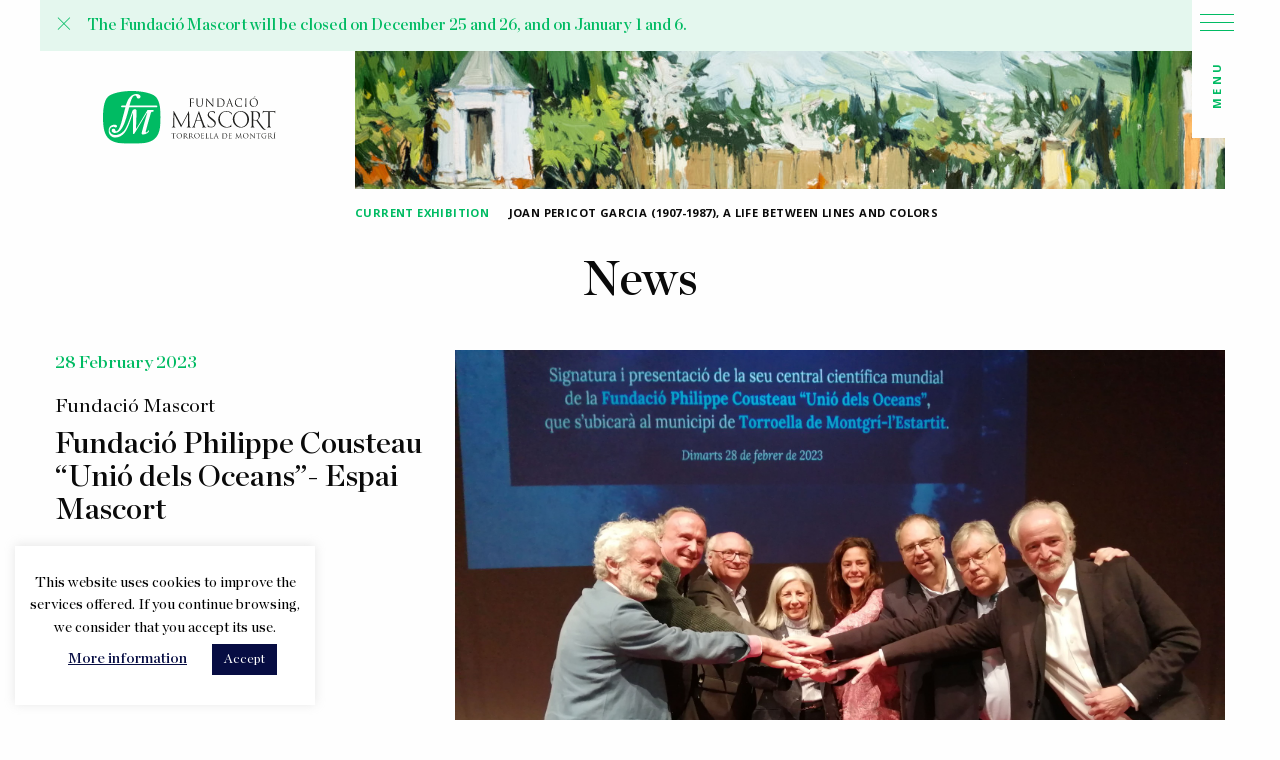

--- FILE ---
content_type: text/html; charset=UTF-8
request_url: https://www.fundaciomascort.com/en/fundacio-philippe-cousteau-unio-dels-oceans-espai-mascort/
body_size: 87602
content:
<!doctype html>
<html class="no-js" lang="en-US" >
	<head>
		<meta charset="UTF-8" />
		<meta name="viewport" content="width=device-width, initial-scale=1.0" />
		<meta name='robots' content='index, follow, max-image-preview:large, max-snippet:-1, max-video-preview:-1' />

	<!-- This site is optimized with the Yoast SEO plugin v25.6 - https://yoast.com/wordpress/plugins/seo/ -->
	<title>Fundació Philippe Cousteau “Unió dels Oceans”- Espai Mascort - Fundació Mascort</title>
	<link rel="canonical" href="https://www.fundaciomascort.com/en/fundacio-philippe-cousteau-unio-dels-oceans-espai-mascort/" />
	<meta property="og:locale" content="en_US" />
	<meta property="og:type" content="article" />
	<meta property="og:title" content="Fundació Philippe Cousteau “Unió dels Oceans”- Espai Mascort - Fundació Mascort" />
	<meta property="og:description" content="La Fundación Philippe Cousteau “Unión de los Océanos” i la Fundació Mascort han signat un conveni de col·laboració per impulsar, conjuntament, projectes relacionats amb l’estudi i la divulgació de la biodiversitat marina i el medi ambient. Fruit d’aquesta col·laboració, la Fundació Philippe Cousteau ubicarà la seva seu central científica mundial a l’Estartit, en l’espai que [&hellip;]" />
	<meta property="og:url" content="https://www.fundaciomascort.com/en/fundacio-philippe-cousteau-unio-dels-oceans-espai-mascort/" />
	<meta property="og:site_name" content="Fundació Mascort" />
	<meta property="article:publisher" content="https://www.facebook.com/fundaciomascort" />
	<meta property="article:published_time" content="2023-03-20T16:15:22+00:00" />
	<meta name="author" content="fmascort" />
	<meta name="twitter:card" content="summary_large_image" />
	<meta name="twitter:creator" content="@fundaciomascort" />
	<meta name="twitter:site" content="@fundaciomascort" />
	<meta name="twitter:label1" content="Written by" />
	<meta name="twitter:data1" content="fmascort" />
	<script type="application/ld+json" class="yoast-schema-graph">{"@context":"https://schema.org","@graph":[{"@type":"WebPage","@id":"https://www.fundaciomascort.com/en/fundacio-philippe-cousteau-unio-dels-oceans-espai-mascort/","url":"https://www.fundaciomascort.com/en/fundacio-philippe-cousteau-unio-dels-oceans-espai-mascort/","name":"Fundació Philippe Cousteau “Unió dels Oceans”- Espai Mascort - Fundació Mascort","isPartOf":{"@id":"https://www.fundaciomascort.com/en/#website"},"datePublished":"2023-03-20T16:15:22+00:00","author":{"@id":"https://www.fundaciomascort.com/en/#/schema/person/ab3621a7e65be281886c4c7f7b12c795"},"breadcrumb":{"@id":"https://www.fundaciomascort.com/en/fundacio-philippe-cousteau-unio-dels-oceans-espai-mascort/#breadcrumb"},"inLanguage":"en-US","potentialAction":[{"@type":"ReadAction","target":["https://www.fundaciomascort.com/en/fundacio-philippe-cousteau-unio-dels-oceans-espai-mascort/"]}]},{"@type":"BreadcrumbList","@id":"https://www.fundaciomascort.com/en/fundacio-philippe-cousteau-unio-dels-oceans-espai-mascort/#breadcrumb","itemListElement":[{"@type":"ListItem","position":1,"name":"Home","item":"https://www.fundaciomascort.com/en/"},{"@type":"ListItem","position":2,"name":"News","item":"https://www.fundaciomascort.com/en/noticies/"},{"@type":"ListItem","position":3,"name":"Fundació Philippe Cousteau “Unió dels Oceans”- Espai Mascort"}]},{"@type":"WebSite","@id":"https://www.fundaciomascort.com/en/#website","url":"https://www.fundaciomascort.com/en/","name":"Fundació Mascort","description":"Esperem que compartiu amb nosaltres les exposicions de la Casa Galibern i les nostres publicacions.","potentialAction":[{"@type":"SearchAction","target":{"@type":"EntryPoint","urlTemplate":"https://www.fundaciomascort.com/en/?s={search_term_string}"},"query-input":{"@type":"PropertyValueSpecification","valueRequired":true,"valueName":"search_term_string"}}],"inLanguage":"en-US"},{"@type":"Person","@id":"https://www.fundaciomascort.com/en/#/schema/person/ab3621a7e65be281886c4c7f7b12c795","name":"fmascort","image":{"@type":"ImageObject","inLanguage":"en-US","@id":"https://www.fundaciomascort.com/en/#/schema/person/image/","url":"https://secure.gravatar.com/avatar/a46e5bd7753d32476707135d9c826586?s=96&d=mm&r=g","contentUrl":"https://secure.gravatar.com/avatar/a46e5bd7753d32476707135d9c826586?s=96&d=mm&r=g","caption":"fmascort"}}]}</script>
	<!-- / Yoast SEO plugin. -->


<link rel='dns-prefetch' href='//www.fundaciomascort.com' />
<link rel='dns-prefetch' href='//ajax.googleapis.com' />
<link rel='dns-prefetch' href='//use.fontawesome.com' />
<link rel='dns-prefetch' href='//www.googletagmanager.com' />
<link rel='stylesheet' id='wp-block-library-css' href='https://www.fundaciomascort.com/wp-includes/css/dist/block-library/style.min.css?ver=6.6.4' type='text/css' media='all' />
<style id='classic-theme-styles-inline-css' type='text/css'>
/*! This file is auto-generated */
.wp-block-button__link{color:#fff;background-color:#32373c;border-radius:9999px;box-shadow:none;text-decoration:none;padding:calc(.667em + 2px) calc(1.333em + 2px);font-size:1.125em}.wp-block-file__button{background:#32373c;color:#fff;text-decoration:none}
</style>
<style id='global-styles-inline-css' type='text/css'>
:root{--wp--preset--aspect-ratio--square: 1;--wp--preset--aspect-ratio--4-3: 4/3;--wp--preset--aspect-ratio--3-4: 3/4;--wp--preset--aspect-ratio--3-2: 3/2;--wp--preset--aspect-ratio--2-3: 2/3;--wp--preset--aspect-ratio--16-9: 16/9;--wp--preset--aspect-ratio--9-16: 9/16;--wp--preset--color--black: #000000;--wp--preset--color--cyan-bluish-gray: #abb8c3;--wp--preset--color--white: #ffffff;--wp--preset--color--pale-pink: #f78da7;--wp--preset--color--vivid-red: #cf2e2e;--wp--preset--color--luminous-vivid-orange: #ff6900;--wp--preset--color--luminous-vivid-amber: #fcb900;--wp--preset--color--light-green-cyan: #7bdcb5;--wp--preset--color--vivid-green-cyan: #00d084;--wp--preset--color--pale-cyan-blue: #8ed1fc;--wp--preset--color--vivid-cyan-blue: #0693e3;--wp--preset--color--vivid-purple: #9b51e0;--wp--preset--color--primary: #1779ba;--wp--preset--color--secondary: #767676;--wp--preset--color--success: #3adb76;--wp--preset--color--warning: #ffae00;--wp--preset--color--alert: #cc4b37;--wp--preset--gradient--vivid-cyan-blue-to-vivid-purple: linear-gradient(135deg,rgba(6,147,227,1) 0%,rgb(155,81,224) 100%);--wp--preset--gradient--light-green-cyan-to-vivid-green-cyan: linear-gradient(135deg,rgb(122,220,180) 0%,rgb(0,208,130) 100%);--wp--preset--gradient--luminous-vivid-amber-to-luminous-vivid-orange: linear-gradient(135deg,rgba(252,185,0,1) 0%,rgba(255,105,0,1) 100%);--wp--preset--gradient--luminous-vivid-orange-to-vivid-red: linear-gradient(135deg,rgba(255,105,0,1) 0%,rgb(207,46,46) 100%);--wp--preset--gradient--very-light-gray-to-cyan-bluish-gray: linear-gradient(135deg,rgb(238,238,238) 0%,rgb(169,184,195) 100%);--wp--preset--gradient--cool-to-warm-spectrum: linear-gradient(135deg,rgb(74,234,220) 0%,rgb(151,120,209) 20%,rgb(207,42,186) 40%,rgb(238,44,130) 60%,rgb(251,105,98) 80%,rgb(254,248,76) 100%);--wp--preset--gradient--blush-light-purple: linear-gradient(135deg,rgb(255,206,236) 0%,rgb(152,150,240) 100%);--wp--preset--gradient--blush-bordeaux: linear-gradient(135deg,rgb(254,205,165) 0%,rgb(254,45,45) 50%,rgb(107,0,62) 100%);--wp--preset--gradient--luminous-dusk: linear-gradient(135deg,rgb(255,203,112) 0%,rgb(199,81,192) 50%,rgb(65,88,208) 100%);--wp--preset--gradient--pale-ocean: linear-gradient(135deg,rgb(255,245,203) 0%,rgb(182,227,212) 50%,rgb(51,167,181) 100%);--wp--preset--gradient--electric-grass: linear-gradient(135deg,rgb(202,248,128) 0%,rgb(113,206,126) 100%);--wp--preset--gradient--midnight: linear-gradient(135deg,rgb(2,3,129) 0%,rgb(40,116,252) 100%);--wp--preset--font-size--small: 13px;--wp--preset--font-size--medium: 20px;--wp--preset--font-size--large: 36px;--wp--preset--font-size--x-large: 42px;--wp--preset--spacing--20: 0.44rem;--wp--preset--spacing--30: 0.67rem;--wp--preset--spacing--40: 1rem;--wp--preset--spacing--50: 1.5rem;--wp--preset--spacing--60: 2.25rem;--wp--preset--spacing--70: 3.38rem;--wp--preset--spacing--80: 5.06rem;--wp--preset--shadow--natural: 6px 6px 9px rgba(0, 0, 0, 0.2);--wp--preset--shadow--deep: 12px 12px 50px rgba(0, 0, 0, 0.4);--wp--preset--shadow--sharp: 6px 6px 0px rgba(0, 0, 0, 0.2);--wp--preset--shadow--outlined: 6px 6px 0px -3px rgba(255, 255, 255, 1), 6px 6px rgba(0, 0, 0, 1);--wp--preset--shadow--crisp: 6px 6px 0px rgba(0, 0, 0, 1);}:where(.is-layout-flex){gap: 0.5em;}:where(.is-layout-grid){gap: 0.5em;}body .is-layout-flex{display: flex;}.is-layout-flex{flex-wrap: wrap;align-items: center;}.is-layout-flex > :is(*, div){margin: 0;}body .is-layout-grid{display: grid;}.is-layout-grid > :is(*, div){margin: 0;}:where(.wp-block-columns.is-layout-flex){gap: 2em;}:where(.wp-block-columns.is-layout-grid){gap: 2em;}:where(.wp-block-post-template.is-layout-flex){gap: 1.25em;}:where(.wp-block-post-template.is-layout-grid){gap: 1.25em;}.has-black-color{color: var(--wp--preset--color--black) !important;}.has-cyan-bluish-gray-color{color: var(--wp--preset--color--cyan-bluish-gray) !important;}.has-white-color{color: var(--wp--preset--color--white) !important;}.has-pale-pink-color{color: var(--wp--preset--color--pale-pink) !important;}.has-vivid-red-color{color: var(--wp--preset--color--vivid-red) !important;}.has-luminous-vivid-orange-color{color: var(--wp--preset--color--luminous-vivid-orange) !important;}.has-luminous-vivid-amber-color{color: var(--wp--preset--color--luminous-vivid-amber) !important;}.has-light-green-cyan-color{color: var(--wp--preset--color--light-green-cyan) !important;}.has-vivid-green-cyan-color{color: var(--wp--preset--color--vivid-green-cyan) !important;}.has-pale-cyan-blue-color{color: var(--wp--preset--color--pale-cyan-blue) !important;}.has-vivid-cyan-blue-color{color: var(--wp--preset--color--vivid-cyan-blue) !important;}.has-vivid-purple-color{color: var(--wp--preset--color--vivid-purple) !important;}.has-black-background-color{background-color: var(--wp--preset--color--black) !important;}.has-cyan-bluish-gray-background-color{background-color: var(--wp--preset--color--cyan-bluish-gray) !important;}.has-white-background-color{background-color: var(--wp--preset--color--white) !important;}.has-pale-pink-background-color{background-color: var(--wp--preset--color--pale-pink) !important;}.has-vivid-red-background-color{background-color: var(--wp--preset--color--vivid-red) !important;}.has-luminous-vivid-orange-background-color{background-color: var(--wp--preset--color--luminous-vivid-orange) !important;}.has-luminous-vivid-amber-background-color{background-color: var(--wp--preset--color--luminous-vivid-amber) !important;}.has-light-green-cyan-background-color{background-color: var(--wp--preset--color--light-green-cyan) !important;}.has-vivid-green-cyan-background-color{background-color: var(--wp--preset--color--vivid-green-cyan) !important;}.has-pale-cyan-blue-background-color{background-color: var(--wp--preset--color--pale-cyan-blue) !important;}.has-vivid-cyan-blue-background-color{background-color: var(--wp--preset--color--vivid-cyan-blue) !important;}.has-vivid-purple-background-color{background-color: var(--wp--preset--color--vivid-purple) !important;}.has-black-border-color{border-color: var(--wp--preset--color--black) !important;}.has-cyan-bluish-gray-border-color{border-color: var(--wp--preset--color--cyan-bluish-gray) !important;}.has-white-border-color{border-color: var(--wp--preset--color--white) !important;}.has-pale-pink-border-color{border-color: var(--wp--preset--color--pale-pink) !important;}.has-vivid-red-border-color{border-color: var(--wp--preset--color--vivid-red) !important;}.has-luminous-vivid-orange-border-color{border-color: var(--wp--preset--color--luminous-vivid-orange) !important;}.has-luminous-vivid-amber-border-color{border-color: var(--wp--preset--color--luminous-vivid-amber) !important;}.has-light-green-cyan-border-color{border-color: var(--wp--preset--color--light-green-cyan) !important;}.has-vivid-green-cyan-border-color{border-color: var(--wp--preset--color--vivid-green-cyan) !important;}.has-pale-cyan-blue-border-color{border-color: var(--wp--preset--color--pale-cyan-blue) !important;}.has-vivid-cyan-blue-border-color{border-color: var(--wp--preset--color--vivid-cyan-blue) !important;}.has-vivid-purple-border-color{border-color: var(--wp--preset--color--vivid-purple) !important;}.has-vivid-cyan-blue-to-vivid-purple-gradient-background{background: var(--wp--preset--gradient--vivid-cyan-blue-to-vivid-purple) !important;}.has-light-green-cyan-to-vivid-green-cyan-gradient-background{background: var(--wp--preset--gradient--light-green-cyan-to-vivid-green-cyan) !important;}.has-luminous-vivid-amber-to-luminous-vivid-orange-gradient-background{background: var(--wp--preset--gradient--luminous-vivid-amber-to-luminous-vivid-orange) !important;}.has-luminous-vivid-orange-to-vivid-red-gradient-background{background: var(--wp--preset--gradient--luminous-vivid-orange-to-vivid-red) !important;}.has-very-light-gray-to-cyan-bluish-gray-gradient-background{background: var(--wp--preset--gradient--very-light-gray-to-cyan-bluish-gray) !important;}.has-cool-to-warm-spectrum-gradient-background{background: var(--wp--preset--gradient--cool-to-warm-spectrum) !important;}.has-blush-light-purple-gradient-background{background: var(--wp--preset--gradient--blush-light-purple) !important;}.has-blush-bordeaux-gradient-background{background: var(--wp--preset--gradient--blush-bordeaux) !important;}.has-luminous-dusk-gradient-background{background: var(--wp--preset--gradient--luminous-dusk) !important;}.has-pale-ocean-gradient-background{background: var(--wp--preset--gradient--pale-ocean) !important;}.has-electric-grass-gradient-background{background: var(--wp--preset--gradient--electric-grass) !important;}.has-midnight-gradient-background{background: var(--wp--preset--gradient--midnight) !important;}.has-small-font-size{font-size: var(--wp--preset--font-size--small) !important;}.has-medium-font-size{font-size: var(--wp--preset--font-size--medium) !important;}.has-large-font-size{font-size: var(--wp--preset--font-size--large) !important;}.has-x-large-font-size{font-size: var(--wp--preset--font-size--x-large) !important;}
:where(.wp-block-post-template.is-layout-flex){gap: 1.25em;}:where(.wp-block-post-template.is-layout-grid){gap: 1.25em;}
:where(.wp-block-columns.is-layout-flex){gap: 2em;}:where(.wp-block-columns.is-layout-grid){gap: 2em;}
:root :where(.wp-block-pullquote){font-size: 1.5em;line-height: 1.6;}
</style>
<link rel='stylesheet' id='cookie-law-info-css' href='https://www.fundaciomascort.com/wp-content/plugins/cookie-law-info/legacy/public/css/cookie-law-info-public.css?ver=3.3.9' type='text/css' media='all' />
<link rel='stylesheet' id='cookie-law-info-gdpr-css' href='https://www.fundaciomascort.com/wp-content/plugins/cookie-law-info/legacy/public/css/cookie-law-info-gdpr.css?ver=3.3.9' type='text/css' media='all' />
<link rel='stylesheet' id='woocommerce-layout-css' href='https://www.fundaciomascort.com/wp-content/plugins/woocommerce/assets/css/woocommerce-layout.css?ver=9.8.6' type='text/css' media='all' />
<link rel='stylesheet' id='woocommerce-smallscreen-css' href='https://www.fundaciomascort.com/wp-content/plugins/woocommerce/assets/css/woocommerce-smallscreen.css?ver=9.8.6' type='text/css' media='only screen and (max-width: 768px)' />
<link rel='stylesheet' id='woocommerce-general-css' href='https://www.fundaciomascort.com/wp-content/plugins/woocommerce/assets/css/woocommerce.css?ver=9.8.6' type='text/css' media='all' />
<style id='woocommerce-inline-inline-css' type='text/css'>
.woocommerce form .form-row .required { visibility: visible; }
</style>
<link rel='stylesheet' id='wpml-menu-item-0-css' href='https://www.fundaciomascort.com/wp-content/plugins/sitepress-multilingual-cms/templates/language-switchers/menu-item/style.min.css?ver=1' type='text/css' media='all' />
<link rel='stylesheet' id='search-filter-plugin-styles-css' href='https://www.fundaciomascort.com/wp-content/plugins/search-filter-pro/public/assets/css/search-filter.min.css?ver=2.5.14' type='text/css' media='all' />
<link rel='stylesheet' id='brands-styles-css' href='https://www.fundaciomascort.com/wp-content/plugins/woocommerce/assets/css/brands.css?ver=9.8.6' type='text/css' media='all' />
<link rel='stylesheet' id='main-stylesheet-css' href='https://www.fundaciomascort.com/wp-content/themes/FMtheme/dist/assets/css/app.css?ver=2.10.4' type='text/css' media='all' />
<script type="text/javascript" src="https://ajax.googleapis.com/ajax/libs/jquery/3.2.1/jquery.min.js?ver=3.2.1" id="jquery-js"></script>
<script type="text/javascript" id="cookie-law-info-js-extra">
/* <![CDATA[ */
var Cli_Data = {"nn_cookie_ids":[],"cookielist":[],"non_necessary_cookies":[],"ccpaEnabled":"","ccpaRegionBased":"","ccpaBarEnabled":"","strictlyEnabled":["necessary","obligatoire"],"ccpaType":"gdpr","js_blocking":"","custom_integration":"","triggerDomRefresh":"","secure_cookies":""};
var cli_cookiebar_settings = {"animate_speed_hide":"500","animate_speed_show":"500","background":"#FFF","border":"#b1a6a6c2","border_on":"","button_1_button_colour":"#070d43","button_1_button_hover":"#060a36","button_1_link_colour":"#fff","button_1_as_button":"1","button_1_new_win":"","button_2_button_colour":"#333","button_2_button_hover":"#292929","button_2_link_colour":"#070d43","button_2_as_button":"","button_2_hidebar":"","button_3_button_colour":"#000","button_3_button_hover":"#000000","button_3_link_colour":"#fff","button_3_as_button":"1","button_3_new_win":"","button_4_button_colour":"#000","button_4_button_hover":"#000000","button_4_link_colour":"#070d43","button_4_as_button":"","button_7_button_colour":"#61a229","button_7_button_hover":"#4e8221","button_7_link_colour":"#fff","button_7_as_button":"1","button_7_new_win":"","font_family":"inherit","header_fix":"","notify_animate_hide":"1","notify_animate_show":"","notify_div_id":"#cookie-law-info-bar","notify_position_horizontal":"right","notify_position_vertical":"bottom","scroll_close":"","scroll_close_reload":"","accept_close_reload":"","reject_close_reload":"","showagain_tab":"","showagain_background":"#fff","showagain_border":"#000","showagain_div_id":"#cookie-law-info-again","showagain_x_position":"100px","text":"#000","show_once_yn":"","show_once":"10000","logging_on":"","as_popup":"","popup_overlay":"1","bar_heading_text":"","cookie_bar_as":"widget","popup_showagain_position":"bottom-right","widget_position":"left"};
var log_object = {"ajax_url":"https:\/\/www.fundaciomascort.com\/wp-admin\/admin-ajax.php"};
/* ]]> */
</script>
<script type="text/javascript" src="https://www.fundaciomascort.com/wp-content/plugins/cookie-law-info/legacy/public/js/cookie-law-info-public.js?ver=3.3.9" id="cookie-law-info-js"></script>
<script type="text/javascript" src="https://www.fundaciomascort.com/wp-content/plugins/woocommerce/assets/js/jquery-blockui/jquery.blockUI.min.js?ver=2.7.0-wc.9.8.6" id="jquery-blockui-js" defer="defer" data-wp-strategy="defer"></script>
<script type="text/javascript" id="wc-add-to-cart-js-extra">
/* <![CDATA[ */
var wc_add_to_cart_params = {"ajax_url":"\/wp-admin\/admin-ajax.php?lang=en","wc_ajax_url":"\/en\/?wc-ajax=%%endpoint%%","i18n_view_cart":"View cart","cart_url":"https:\/\/www.fundaciomascort.com\/en\/cistella\/","is_cart":"","cart_redirect_after_add":"yes"};
/* ]]> */
</script>
<script type="text/javascript" src="https://www.fundaciomascort.com/wp-content/plugins/woocommerce/assets/js/frontend/add-to-cart.min.js?ver=9.8.6" id="wc-add-to-cart-js" defer="defer" data-wp-strategy="defer"></script>
<script type="text/javascript" src="https://www.fundaciomascort.com/wp-content/plugins/woocommerce/assets/js/js-cookie/js.cookie.min.js?ver=2.1.4-wc.9.8.6" id="js-cookie-js" defer="defer" data-wp-strategy="defer"></script>
<script type="text/javascript" id="woocommerce-js-extra">
/* <![CDATA[ */
var woocommerce_params = {"ajax_url":"\/wp-admin\/admin-ajax.php?lang=en","wc_ajax_url":"\/en\/?wc-ajax=%%endpoint%%","i18n_password_show":"Show password","i18n_password_hide":"Hide password"};
/* ]]> */
</script>
<script type="text/javascript" src="https://www.fundaciomascort.com/wp-content/plugins/woocommerce/assets/js/frontend/woocommerce.min.js?ver=9.8.6" id="woocommerce-js" defer="defer" data-wp-strategy="defer"></script>
<script type="text/javascript" id="search-filter-plugin-build-js-extra">
/* <![CDATA[ */
var SF_LDATA = {"ajax_url":"https:\/\/www.fundaciomascort.com\/wp-admin\/admin-ajax.php","home_url":"https:\/\/www.fundaciomascort.com\/en\/","extensions":[]};
/* ]]> */
</script>
<script type="text/javascript" src="https://www.fundaciomascort.com/wp-content/plugins/search-filter-pro/public/assets/js/search-filter-build.min.js?ver=2.5.14" id="search-filter-plugin-build-js"></script>
<script type="text/javascript" src="https://www.fundaciomascort.com/wp-content/plugins/search-filter-pro/public/assets/js/chosen.jquery.min.js?ver=2.5.14" id="search-filter-plugin-chosen-js"></script>

<!-- Google tag (gtag.js) snippet added by Site Kit -->
<!-- Google Analytics snippet added by Site Kit -->
<script type="text/javascript" src="https://www.googletagmanager.com/gtag/js?id=G-S37R532746" id="google_gtagjs-js" async></script>
<script type="text/javascript" id="google_gtagjs-js-after">
/* <![CDATA[ */
window.dataLayer = window.dataLayer || [];function gtag(){dataLayer.push(arguments);}
gtag("set","linker",{"domains":["www.fundaciomascort.com"]});
gtag("js", new Date());
gtag("set", "developer_id.dZTNiMT", true);
gtag("config", "G-S37R532746");
/* ]]> */
</script>
<link rel="https://api.w.org/" href="https://www.fundaciomascort.com/en/wp-json/" /><link rel="alternate" title="JSON" type="application/json" href="https://www.fundaciomascort.com/en/wp-json/wp/v2/posts/14611" /><link rel="alternate" title="oEmbed (JSON)" type="application/json+oembed" href="https://www.fundaciomascort.com/en/wp-json/oembed/1.0/embed?url=https%3A%2F%2Fwww.fundaciomascort.com%2Fen%2Ffundacio-philippe-cousteau-unio-dels-oceans-espai-mascort%2F" />
<link rel="alternate" title="oEmbed (XML)" type="text/xml+oembed" href="https://www.fundaciomascort.com/en/wp-json/oembed/1.0/embed?url=https%3A%2F%2Fwww.fundaciomascort.com%2Fen%2Ffundacio-philippe-cousteau-unio-dels-oceans-espai-mascort%2F&#038;format=xml" />
<meta name="generator" content="WPML ver:4.8.6 stt:8,1,4,2;" />
<meta name="generator" content="Site Kit by Google 1.168.0" />      <!--Customizer CSS--> 
      <style type="text/css">
         .woocommerce .woocommerce-error .button, 
         .woocommerce .woocommerce-info .button, 
         .woocommerce .woocommerce-message .button,
         .woocommerce input.button,
         .pagination .current {
            background-color: #00bb63;
         }
         .woocommerce .woocommerce-error .button:hover, 
         .woocommerce .woocommerce-info .button:hover, 
         .woocommerce .woocommerce-message .button:hover,
         .woocommerce input.button:hover {
            background-color: #00bb63;
            opacity: 0.8;
         }
         .woocommerce-info::before {
            color: #00bb63;
         }
         .woocommerce-info {
            border-top-color: #00bb63;
         }
         .pagination a, .pagination button {
            color: #00bb63;
         }
         .woocommerce-error, .woocommerce-info, .woocommerce-message {
            background-color: rgba(0,187,99,0.15);
         }
         @media screen and (max-width: 39.99875em) {
            .overlay .top-icons div a {
               color: #00bb63;
            } 
         }
      </style> 
      <!--/Customizer CSS-->
      	<noscript><style>.woocommerce-product-gallery{ opacity: 1 !important; }</style></noscript>
	<link rel="icon" href="https://www.fundaciomascort.com/wp-content/uploads/2020/10/cropped-Captura-de-Pantalla-2020-10-06-a-les-17.31.52-32x32.png" sizes="32x32" />
<link rel="icon" href="https://www.fundaciomascort.com/wp-content/uploads/2020/10/cropped-Captura-de-Pantalla-2020-10-06-a-les-17.31.52-192x192.png" sizes="192x192" />
<link rel="apple-touch-icon" href="https://www.fundaciomascort.com/wp-content/uploads/2020/10/cropped-Captura-de-Pantalla-2020-10-06-a-les-17.31.52-180x180.png" />
<meta name="msapplication-TileImage" content="https://www.fundaciomascort.com/wp-content/uploads/2020/10/cropped-Captura-de-Pantalla-2020-10-06-a-les-17.31.52-270x270.png" />
		<link rel="stylesheet" href="https://pro.fontawesome.com/releases/v5.12.0/css/all.css" integrity="sha384-ekOryaXPbeCpWQNxMwSWVvQ0+1VrStoPJq54shlYhR8HzQgig1v5fas6YgOqLoKz" crossorigin="anonymous">
	</head>
	<body class="post-template-default single single-post postid-14611 single-format-standard theme-FMtheme woocommerce-no-js offcanvas">

			
<nav class="mobile-off-canvas-menu off-canvas position-left" id="off-canvas-menu" data-off-canvas data-auto-focus="false" role="navigation">
	<ul id="menu-menu-principal" class="vertical menu" data-accordion-menu data-submenu-toggle="true"><li id="menu-item-26" class="menu-item menu-item-type-post_type menu-item-object-page menu-item-26"><a href="https://www.fundaciomascort.com/presentacio/">Presentació</a></li>
<li id="menu-item-232" class="menu-item menu-item-type-post_type_archive menu-item-object-exhibitions menu-item-232"><a href="https://www.fundaciomascort.com/en/exhibitions/">Exposicions</a></li>
<li id="menu-item-30" class="menu-item menu-item-type-post_type menu-item-object-page menu-item-30"><a href="https://www.fundaciomascort.com/publicacions/">Publicacions</a></li>
<li id="menu-item-34" class="menu-item menu-item-type-custom menu-item-object-custom menu-item-34"><a href="http://archivo.fundaciomascort.com">Fons Mascort</a></li>
<li id="menu-item-13244" class="menu-item menu-item-type-post_type_archive menu-item-object-selected_works menu-item-13244"><a href="https://www.fundaciomascort.com/en/selected_works/">Obres seleccionades</a></li>
<li id="menu-item-234" class="menu-item menu-item-type-post_type_archive menu-item-object-events menu-item-234"><a href="https://www.fundaciomascort.com/en/activities/">Activitats</a></li>
<li id="menu-item-233" class="menu-item menu-item-type-post_type_archive menu-item-object-press menu-item-233"><a href="https://www.fundaciomascort.com/en/press/">Premsa</a></li>
<li id="menu-item-33" class="menu-item menu-item-type-post_type menu-item-object-page menu-item-33"><a href="https://www.fundaciomascort.com/noticies/">Actualitat</a></li>
</ul></nav>

<div class="off-canvas-content" data-off-canvas-content>
	
	<header class="site-header default_header" role="banner">
		<div id="urgent-notice" class="grid-container hidden" data-closable="slide-out-up" style="background-color: rgba(0,187,99,0.1);">

<ul class="notices header">
  <button class="close-button" aria-label="Close alert" type="button" data-close>
    <span aria-hidden="true" style="color:#00bb63">&times;</span>
  </button>

  <li class="notice" style="border-color:rgba(0,187,99,0.2)">
    
      <div class="notice-text" style="color:#00bb63">The Fundació Mascort will be closed on December 25 and 26, and on January 1 and 6.</div>

    
  </li>
  
</ul>
</div>
		<div class="site-title-bar title-bar" >
			<div class="title-bar-left">
				<!-- <button aria-label="Main Menu" class="menu-icon" type="button" data-toggle="off-canvas-menu"></button> -->
				<span class="site-mobile-title title-bar-title">
					<a href="https://www.fundaciomascort.com/en/" rel="home">
													<svg width="39px" height="35px" viewBox="0 0 39 35" version="1.1" xmlns="http://www.w3.org/2000/svg" xmlns:xlink="http://www.w3.org/1999/xlink">
    <title>Fundació Mascort</title>
    <g id="Projecte" stroke="none" stroke-width="1" fill="none" fill-rule="evenodd">
        <g id="Mobile-Publicació-compra-1" transform="translate(-140.000000, -8.000000)">
            <rect id="Rectangle" fill="#FFFFFF" x="0" y="0" width="320" height="50"></rect>
            <g id="Group" transform="translate(140.000000, 8.000000)" fill="#00bb63">
                <path d="M4.51319648,25.0228385 C5.04897361,25.0228385 5.51876833,25.0997436 5.99120235,25.2663715 C6.43460411,25.4432533 6.68797654,25.7944535 6.68797654,26.2020508 C6.68797654,26.7429504 6.2340176,27.1838732 5.6771261,27.1838732 C5.471261,27.1838732 5.27859238,27.1249126 5.11759531,27.0223724 C4.7058651,26.7942205 4.2255132,26.6583547 3.71876833,26.6583547 C2.13782991,26.6583547 0.855131965,27.9042181 0.855131965,29.4397576 C0.855131965,29.893498 0.968621701,30.3216034 1.16392962,30.7010021 C1.71818182,31.9648101 3.17507331,33.0337917 5.32082111,33.0337917 C6.01231672,33.0337917 6.68005865,32.9568865 7.32140762,32.8030762 C9.09501466,32.3826614 10.6917889,31.3752039 12.1961877,29.7909578 C14.5319648,27.3479375 17.4272727,18.7678863 18.1794721,16.6940107 C18.4196481,16.0377534 18.6941349,14.9457003 18.971261,14.2227919 C19.3434018,13.517828 20.1008798,13 20.88739,13 C21.6686217,13 22.2307918,13.5101375 22.2994135,14.2074109 C22.3176246,14.7893265 21.7821114,27.0249359 21.8480938,27.8016779 C21.8744868,28.1041715 22.0961877,28.1477511 22.2730205,27.8862736 L30.7633724,14.0023305 C30.9431085,13.766488 31.0961877,13.6793288 31.6319648,13.6793288 L35.3058651,13.6101142 C35.688563,13.6101142 36,13.9100443 36,14.2817525 C36,14.6534607 35.688563,14.9533908 35.3058651,14.9533908 L34.6645161,14.9457003 C34.1313783,14.9457003 33.8199413,15.4840364 33.5744868,16.3069215 C32.5293255,19.7240736 30.4812317,26.7890935 29.5680352,30.2241902 C29.4334311,30.7215101 29.5020528,31.0214402 29.8134897,31.0214402 C30.1460411,31.0214402 30.813783,30.7215101 31.2809384,30.0729434 C31.5026393,29.7704498 31.7032258,29.4910277 31.8826979,29.4910277 C32.1492669,29.4910277 32.3049853,29.9883477 32.0832845,30.3318574 C31.5739003,31.0880914 29.7686217,32.6210674 27.3668622,32.6210674 C26.6542522,32.6210674 26.3217009,32.2339781 26.2979472,31.9750641 C26.2530792,31.5649033 26.411437,30.9804241 26.6093842,30.2241902 C27.588563,26.6788627 29.6577713,19.4831042 30.7029326,16.0685155 C30.8164223,15.7019343 30.6580645,15.6788627 30.5260997,15.832673 C30.3914956,15.9813563 20.9824047,31.2624097 20.602346,31.7802377 C20.3595308,32.1237474 20.1140762,32.2980657 19.826393,32.2980657 C19.6231672,32.2980657 19.4463343,32.1058028 19.4014663,31.8033093 C19.3381232,31.4572361 19.4225806,16.7606619 19.4225806,16.4607318 C19.4225806,16.1582382 19.2219941,16.1582382 19.113783,16.4607318 C18.5331378,18.2551853 15.6431085,27.8042414 12.7715543,31.177814 C10.9266862,33.3619203 8.56715543,35 5.18621701,35 C2.73958944,35 0,33.20811 0,29.6627826 L0.0184750733,29.1705896 L0.0475073314,28.842461 C0.33255132,26.6891168 2.22228739,25.0228385 4.51319648,25.0228385" id="Path"></path>
                <path d="M17.1202518,9.18781855 L38.3175602,9.18781855 C38.6926416,9.18781855 39,9.49592253 39,9.87776079 C39,10.1963982 38.7890167,10.4623683 38.5024962,10.5413694 L16.8728023,10.5756031 C16.185153,13.0378016 14.8124593,18.467805 13.5022791,22.1308189 C11.7831561,26.8972137 9.28782288,31 5.63338398,31 C4.58628175,31 3.7996527,30.662929 3.37247667,30.1151886 C3.14065552,29.8492185 3,29.5042474 3,29.1224091 C3,28.2928984 3.66420664,27.6187564 4.48730193,27.6187564 C5.28174517,27.6187564 5.93032342,28.2481312 5.97199913,29.0434081 C5.9772086,29.4252463 6.25591491,29.6754162 6.62839158,29.6754162 C8.0662036,29.6754162 9.56392446,27.0236154 11.0642501,21.2460075 L13.8721511,10.5756031 L11.1866725,10.5756031 C10.7074018,10.5756031 10.4000434,10.2648658 10.4000434,9.88302752 C10.4000434,9.50118926 10.7074018,9.18781855 11.0850879,9.18781855 L14.1222053,9.18518519 C15.0599088,6.69138634 15.5600174,4.54519198 17.6802692,2.20939517 C18.4929455,1.26401631 20.4308661,0 22.4286955,0 C24.7390927,0 25.7393097,1.13498131 25.7393097,2.08562691 C25.7393097,2.97043833 25.0516605,3.59981312 24.3014977,3.59981312 C23.1163447,3.59981312 22.7386586,2.97043833 22.6162362,2.14882773 C22.5537226,1.83282365 22.3036683,1.2324159 21.4935967,1.2324159 C19.0555676,1.23504927 18.0553506,5.81184166 17.1202518,9.18781855" id="Path"></path>
            </g>
        </g>
    </g>
</svg>	
											</a>
				</span>
			</div>
		</div>
		<nav class="grid-container site-navigation top-bar-fixed">
			<div class="top-bar-right">
				<div class="fixed-nav">
					<div class="button_container" id="toggle">
						<span class="top" style="background-color:#00bb63"></span>
						<span class="middle" style="background-color:#00bb63"></span>
						<span class="bottom" style="background-color:#00bb63"></span>
						<span class="menu-text open-sans-title" style="color:#00bb63">Menu</span>	
					</div>
					
				</div>
			</div>
		</nav>
		<nav class="grid-container site-navigation top-bar default-logo" role="navigation" id="off-canvas-menu">
			<div class="top-bar-left">
				<div class="site-desktop-title top-bar-title">
					<a href="https://www.fundaciomascort.com/en/" rel="home">
			
					
						<svg width="173px" height="53px" viewBox="0 0 173 53" version="1.1" xmlns="http://www.w3.org/2000/svg" xmlns:xlink="http://www.w3.org/1999/xlink">
  
    <title>Fundació Mascort</title>
    <defs>
        <polygon id="path-1" points="0 0.1461 57.652 0.1461 57.652 53 0 53"></polygon>
    </defs>
    <g id="Welcome" stroke="none" stroke-width="1" fill="none" fill-rule="evenodd">
        <g id="Desktop-Expo" transform="translate(-59.000000, -50.000000)">
            <g id="Group-62" transform="translate(59.000000, 49.000000)">
                <path d="M87.0598,13.5989 C87.0598,14.6649 87.0598,15.5369 87.0088,15.9989 C86.9698,16.3219 86.9138,16.5669 86.7048,16.6139 C86.6108,16.6379 86.4818,16.6559 86.3878,16.6559 C86.3228,16.6559 86.3058,16.6919 86.3058,16.7239 C86.3058,16.7909 86.3568,16.8149 86.4728,16.8149 C86.7838,16.8149 87.4468,16.7799 87.4988,16.7799 C87.5538,16.7799 88.2168,16.8149 88.7958,16.8149 C88.9118,16.8149 88.9618,16.7799 88.9618,16.7239 C88.9618,16.6919 88.9458,16.6559 88.8798,16.6559 C88.7848,16.6559 88.5528,16.6379 88.4068,16.6139 C88.0898,16.5669 88.0318,16.3219 87.9948,15.9989 C87.9438,15.5369 87.9438,14.6649 87.9438,13.5989 L87.9438,12.6589 C87.9438,12.5819 87.9628,12.5609 88.0138,12.5609 C88.1978,12.5609 89.3408,12.5609 89.6038,12.5949 C89.9338,12.6409 90.1008,12.8359 90.1508,12.9929 C90.1968,13.1199 90.2028,13.2829 90.2158,13.3929 C90.2158,13.4489 90.2358,13.4859 90.2868,13.4859 C90.3638,13.4859 90.3638,13.3779 90.3638,13.2829 C90.3638,13.2009 90.3818,12.7579 90.4058,12.5379 C90.4368,12.1739 90.4908,11.9879 90.4908,11.9159 C90.4908,11.8599 90.4818,11.8279 90.4368,11.8279 C90.3948,11.8279 90.3638,11.8839 90.3238,11.9389 C90.2278,12.0829 90.0878,12.1189 89.8378,12.1389 C89.6918,12.1539 89.5438,12.1539 89.3638,12.1539 L88.0138,12.1579 C87.9528,12.1579 87.9438,12.1299 87.9438,12.0639 L87.9438,9.0079 C87.9438,8.9179 87.9748,8.8809 88.0378,8.8809 L89.6568,8.9179 C90.0698,8.9269 90.3118,9.1299 90.3738,9.2739 C90.4368,9.4149 90.4678,9.5989 90.4678,9.6889 C90.4678,9.7699 90.4908,9.8259 90.5428,9.8259 C90.5948,9.8259 90.6178,9.7579 90.6278,9.7029 C90.6448,9.5659 90.6678,9.0819 90.6788,8.9709 C90.7098,8.6659 90.7638,8.5299 90.7638,8.4519 C90.7638,8.3929 90.7418,8.3519 90.7018,8.3519 C90.6598,8.3519 90.6178,8.3929 90.5518,8.4169 C90.4588,8.4519 90.2868,8.4519 90.0878,8.4619 C89.8458,8.4719 87.7118,8.4719 87.4988,8.4719 C87.4468,8.4719 86.7838,8.4399 86.3148,8.4399 C86.2018,8.4399 86.1518,8.4619 86.1518,8.5299 C86.1518,8.5709 86.1908,8.6019 86.2298,8.6019 C86.3228,8.6019 86.5038,8.6029 86.5878,8.6299 C86.9318,8.7069 87.0198,8.8809 87.0398,9.2609 C87.0598,9.6159 87.0598,9.9259 87.0598,11.6509 L87.0598,13.5989 Z" id="Fill-1" fill="#1D1D1B"></path>
                <path d="M93.5198,13.2717 C93.5198,14.8857 93.9178,15.6587 94.4308,16.1767 C95.1788,16.9207 96.2438,16.9667 96.5988,16.9667 C97.2198,16.9667 98.0068,16.8547 98.7638,16.1487 C99.6048,15.3587 99.7328,14.0337 99.7328,12.8357 L99.7328,11.6507 C99.7328,9.9257 99.7328,9.6157 99.7588,9.2607 C99.7778,8.8757 99.8568,8.6877 100.1448,8.6297 C100.2688,8.6017 100.3338,8.6017 100.4078,8.6017 C100.4478,8.6017 100.4898,8.5707 100.4898,8.5297 C100.4898,8.4617 100.4358,8.4397 100.3268,8.4397 C100.0068,8.4397 99.5128,8.4717 99.4418,8.4717 C99.3738,8.4717 98.7948,8.4397 98.3238,8.4397 C98.2088,8.4397 98.1548,8.4617 98.1548,8.5297 C98.1548,8.5707 98.2008,8.6017 98.2388,8.6017 C98.3318,8.6017 98.5158,8.6027 98.5978,8.6297 C98.9398,8.7077 99.0268,8.8807 99.0498,9.2607 C99.0728,9.6157 99.0728,9.9257 99.0728,11.6507 L99.0728,13.0367 C99.0728,14.1747 98.9398,15.1217 98.4618,15.7507 C98.0838,16.2257 97.4518,16.5477 96.8078,16.5477 C96.2088,16.5477 95.7328,16.4457 95.2218,15.9377 C94.7698,15.4827 94.4308,14.7987 94.4308,13.2007 L94.4308,11.6507 C94.4308,9.9257 94.4308,9.6157 94.4508,9.2607 C94.4728,8.8757 94.5588,8.6717 94.8428,8.6297 C94.9698,8.6027 95.0298,8.6017 95.1058,8.6017 C95.1488,8.6017 95.1908,8.5707 95.1908,8.5297 C95.1908,8.4617 95.1338,8.4397 95.0238,8.4397 C94.7048,8.4397 94.0728,8.4717 93.9788,8.4717 C93.8888,8.4717 93.2408,8.4397 92.7688,8.4397 C92.6558,8.4397 92.6018,8.4617 92.6018,8.5297 C92.6018,8.5707 92.6438,8.6017 92.6868,8.6017 C92.7828,8.6017 92.9578,8.6027 93.0438,8.6297 C93.3888,8.7077 93.4758,8.8807 93.4968,9.2607 C93.5198,9.6157 93.5198,9.9257 93.5198,11.6507 L93.5198,13.2717 Z" id="Fill-3" fill="#1D1D1B"></path>
                <path d="M103.8479,10.0051 C104.1859,10.4011 105.3689,11.7971 106.5869,13.1821 C107.6999,14.4431 109.2129,16.0701 109.3279,16.1771 C109.8869,16.7651 110.0169,16.8871 110.1019,16.8871 C110.1729,16.8871 110.1919,16.8321 110.1919,16.1031 L110.2179,9.6151 C110.2179,8.9531 110.2539,8.7071 110.6069,8.6301 C110.7319,8.6021 110.8069,8.6021 110.8559,8.6021 C110.9299,8.6021 110.9739,8.5621 110.9739,8.5181 C110.9739,8.4511 110.9009,8.4401 110.7849,8.4401 C110.3539,8.4401 110.0119,8.4721 109.8869,8.4721 C109.7689,8.4721 109.2659,8.4401 108.7939,8.4401 C108.6709,8.4401 108.5829,8.4511 108.5829,8.5181 C108.5829,8.5621 108.5939,8.6021 108.6709,8.6021 C108.7499,8.6021 108.9949,8.6031 109.1819,8.6541 C109.5069,8.7431 109.5799,8.9831 109.5909,9.7021 L109.7089,15.3291 C109.3709,14.9591 108.2249,13.6121 107.1879,12.4361 C105.5709,10.6091 104.0039,8.8301 103.8479,8.6391 C103.7419,8.5291 103.5579,8.2881 103.4769,8.2881 C103.3909,8.2881 103.3599,8.4071 103.3599,8.8401 L103.3519,15.1821 C103.3519,16.1921 103.2989,16.5111 103.0329,16.5861 C102.8709,16.6481 102.6889,16.6551 102.6009,16.6551 C102.5479,16.6551 102.5189,16.6811 102.5189,16.7241 C102.5189,16.8001 102.5809,16.8151 102.6889,16.8151 C103.1599,16.8151 103.6059,16.7791 103.6959,16.7791 C103.7919,16.7791 104.2129,16.8151 104.8139,16.8151 C104.9389,16.8151 105.0029,16.7911 105.0029,16.7241 C105.0029,16.6811 104.9719,16.6551 104.9219,16.6551 C104.8269,16.6551 104.5969,16.6481 104.3969,16.5861 C104.1089,16.5031 104.0039,16.2131 103.9839,15.3081 L103.8479,10.0051 Z" id="Fill-5" fill="#1D1D1B"></path>
                <path d="M114.4953,13.5989 C114.4953,14.6649 114.4953,15.5369 114.4403,15.9989 C114.3983,16.3219 114.3453,16.5669 114.1393,16.6139 C114.0423,16.6379 113.9153,16.6559 113.8193,16.6559 C113.7583,16.6559 113.7353,16.6919 113.7353,16.7239 C113.7353,16.7909 113.7863,16.8149 113.9023,16.8149 C114.2183,16.8149 114.8813,16.7799 114.9373,16.7799 C115.0423,16.7799 116.3633,16.9129 117.2713,16.9129 C119.0593,16.9129 120.0083,16.1399 120.4593,15.6389 C121.0503,14.9849 121.5943,13.9119 121.5943,12.5119 C121.5943,11.1959 121.1033,10.2819 120.5693,9.7029 C119.3223,8.3389 117.3943,8.4399 116.3553,8.4399 C115.7253,8.4399 115.0623,8.4719 114.9373,8.4719 C114.8813,8.4719 114.2183,8.4399 113.7503,8.4399 C113.6313,8.4399 113.5793,8.4619 113.5793,8.5299 C113.5793,8.5709 113.6193,8.6019 113.6623,8.6019 C113.7583,8.6019 113.9353,8.6029 114.0173,8.6299 C114.3653,8.7069 114.4493,8.8809 114.4743,9.2609 C114.4953,9.6159 114.4953,9.9259 114.4953,11.6509 L114.4953,13.5989 Z M115.3783,11.4769 C115.3783,10.6229 115.3783,9.4909 115.3863,9.1139 C115.3863,8.9939 115.4213,8.9409 115.5133,8.8989 C115.5993,8.8499 115.9843,8.8179 116.1973,8.8179 C117.4503,8.8179 118.6473,8.9709 119.6393,10.0719 C120.0673,10.5419 120.6463,11.4539 120.6463,12.8609 C120.6463,13.8809 120.3493,14.9419 119.8103,15.5059 C119.1863,16.1599 118.2803,16.5339 117.3013,16.5339 C116.0613,16.5339 115.6523,16.3029 115.5133,16.0889 C115.4333,15.9699 115.4093,15.5299 115.3973,15.2509 C115.3863,15.0399 115.3783,14.0239 115.3783,12.8459 L115.3783,11.4769 Z" id="Fill-7" fill="#1D1D1B"></path>
                <path d="M123.9973,15.592 C123.8133,16.149 123.5993,16.567 123.1193,16.638 C123.0373,16.648 122.8913,16.655 122.8143,16.655 C122.7603,16.655 122.7213,16.681 122.7213,16.724 C122.7213,16.791 122.7833,16.815 122.9213,16.815 C123.4133,16.815 123.9913,16.779 124.1073,16.779 C124.2233,16.779 124.6773,16.815 124.9263,16.815 C125.0213,16.815 125.0843,16.791 125.0843,16.724 C125.0843,16.681 125.0593,16.655 124.9763,16.655 L124.8773,16.655 C124.6943,16.655 124.4763,16.559 124.4763,16.335 C124.4763,16.14 124.5273,15.871 124.6213,15.592 L125.2533,13.635 C125.2783,13.578 125.3073,13.544 125.3613,13.544 L127.6183,13.544 C127.6753,13.544 127.6953,13.563 127.7183,13.613 L128.6923,16.335 C128.7533,16.511 128.6923,16.613 128.6323,16.638 C128.5883,16.648 128.5573,16.665 128.5573,16.716 C128.5573,16.779 128.6723,16.779 128.8723,16.791 C129.5983,16.815 130.3683,16.815 130.5213,16.815 C130.6373,16.815 130.7323,16.791 130.7323,16.724 C130.7323,16.665 130.6903,16.655 130.6313,16.655 C130.5213,16.655 130.3683,16.648 130.2073,16.586 C129.9883,16.528 129.6853,16.349 129.3043,15.359 C128.6613,13.68 127.0123,9.104 126.8513,8.688 C126.7293,8.339 126.6843,8.288 126.6253,8.288 C126.5573,8.288 126.5153,8.352 126.3933,8.718 L123.9973,15.592 Z M125.4743,13.147 C125.4423,13.147 125.4263,13.12 125.4423,13.068 L126.3683,10.08 C126.4233,9.911 126.4763,9.911 126.5233,10.08 L127.5263,13.068 C127.5373,13.114 127.5373,13.147 127.4863,13.147 L125.4743,13.147 Z" id="Fill-9" fill="#1D1D1B"></path>
                <path d="M136.6194,16.967 C137.2964,16.967 138.0954,16.887 138.5154,16.716 C138.7084,16.628 138.7284,16.6 138.7874,16.392 C138.8934,16.015 139.0214,15.054 139.0214,14.975 C139.0214,14.886 139.0024,14.809 138.9484,14.809 C138.8834,14.809 138.8664,14.852 138.8444,14.975 C138.8094,15.174 138.6724,15.658 138.4574,15.903 C138.0344,16.356 137.4124,16.458 136.6194,16.458 C134.3754,16.458 132.8214,14.523 132.8214,12.401 C132.8214,11.272 133.0034,10.289 133.7704,9.517 C134.1404,9.143 134.7954,8.707 136.1924,8.707 C137.1184,8.707 137.9304,9.008 138.2994,9.338 C138.5634,9.586 138.7364,10.031 138.7364,10.468 C138.7364,10.623 138.7474,10.7 138.8244,10.7 C138.8834,10.7 138.9064,10.632 138.9204,10.468 C138.9254,10.304 138.9254,9.689 138.9484,9.324 C138.9714,8.927 139.0024,8.793 139.0024,8.707 C139.0024,8.639 138.9784,8.602 138.8664,8.584 C138.5284,8.562 138.1904,8.494 137.7944,8.417 C137.2744,8.316 136.6904,8.288 136.2634,8.288 C134.6484,8.288 133.6864,8.809 133.0564,9.474 C132.1224,10.453 131.8794,11.75 131.8794,12.493 C131.8794,13.544 132.1334,14.809 133.1524,15.767 C133.9854,16.559 135.0474,16.967 136.6194,16.967" id="Fill-11" fill="#1D1D1B"></path>
                <path d="M143.2707,11.6506 C143.2707,9.9256 143.2707,9.6156 143.2907,9.2606 C143.3157,8.8756 143.3947,8.6876 143.6827,8.6296 C143.8067,8.6026 143.8667,8.6016 143.9427,8.6016 C143.9837,8.6016 144.0297,8.5706 144.0297,8.5296 C144.0297,8.4626 143.9727,8.4396 143.8607,8.4396 C143.5437,8.4396 142.8837,8.4716 142.8307,8.4716 C142.7757,8.4716 142.1127,8.4396 141.7687,8.4396 C141.6497,8.4396 141.5987,8.4626 141.5987,8.5296 C141.5987,8.5706 141.6387,8.6016 141.6777,8.6016 C141.7567,8.6016 141.8927,8.6026 142.0077,8.6386 C142.2397,8.6956 142.3437,8.8806 142.3677,9.2606 C142.3857,9.6156 142.3857,9.9256 142.3857,11.6506 L142.3857,13.5986 C142.3857,14.6656 142.3857,15.5376 142.3337,15.9996 C142.2937,16.3216 142.2397,16.5666 142.0287,16.6136 C141.9327,16.6376 141.8077,16.6556 141.7137,16.6556 C141.6497,16.6556 141.6267,16.6916 141.6267,16.7236 C141.6267,16.7916 141.6777,16.8146 141.8017,16.8146 C142.1127,16.8146 142.7757,16.7796 142.8307,16.7796 C142.8837,16.7796 143.5437,16.8146 144.1237,16.8146 C144.2337,16.8146 144.2907,16.7796 144.2907,16.7236 C144.2907,16.6916 144.2717,16.6556 144.2047,16.6556 C144.1147,16.6556 143.8797,16.6376 143.7357,16.6136 C143.4167,16.5666 143.3577,16.3216 143.3247,15.9996 C143.2707,15.5376 143.2707,14.6656 143.2707,13.5986 L143.2707,11.6506 Z" id="Fill-13" fill="#1D1D1B"></path>
                <path d="M152.1321,6.4455 C152.0841,6.3715 152.0651,6.3495 152.0281,6.3495 C151.9801,6.3495 151.9121,6.3805 151.7341,6.4905 C151.6661,6.5375 150.6841,7.1555 150.3091,7.4315 C150.2521,7.4665 150.2321,7.4845 150.2321,7.5245 C150.2321,7.5675 150.2671,7.5865 150.2851,7.5865 C150.3091,7.5865 150.3711,7.5675 150.4411,7.5355 C150.7911,7.3765 151.5281,7.1235 152.0441,7.0705 C152.2221,7.0475 152.3261,7.0705 152.3581,7.0705 C152.4031,7.0705 152.4511,7.0335 152.4031,6.9385 C152.2841,6.7145 152.2131,6.5565 152.1321,6.4455 M146.6551,12.6165 C146.6551,14.6075 147.8561,16.9665 150.7371,16.9665 C153.2731,16.9665 154.9331,14.9215 154.9331,12.4355 C154.9331,9.8565 153.1681,8.2885 150.7991,8.2885 C147.9001,8.2885 146.6551,10.8235 146.6551,12.6165 M147.6541,12.3005 C147.6541,9.8795 148.9671,8.6665 150.7301,8.6665 C152.3921,8.6665 153.9221,10.0915 153.9221,12.7485 C153.9221,15.9695 151.9691,16.5485 151.0231,16.5485 C149.1281,16.5485 147.6541,14.8855 147.6541,12.3005" id="Fill-15" fill="#1D1D1B"></path>
                <path d="M70.9319,43.4719 L71.8039,43.4859 C72.4669,43.5029 72.6249,43.6599 72.6569,43.8659 L72.6649,43.9439 C72.6669,44.0369 72.6819,44.0629 72.7189,44.0629 C72.7459,44.0629 72.7699,44.0369 72.7699,43.9749 C72.7699,43.9009 72.7879,43.4219 72.7879,43.2079 C72.7879,43.1669 72.7879,43.1249 72.7529,43.1249 C72.6969,43.1249 72.5089,43.1969 72.0669,43.1969 L69.4719,43.1969 C69.3879,43.1969 69.1309,43.1809 68.9269,43.1609 C68.7419,43.1489 68.6729,43.0769 68.6219,43.0769 C68.5969,43.0769 68.5659,43.1669 68.5519,43.2079 C68.5409,43.2639 68.4019,43.8609 68.4019,43.9289 C68.4019,43.9749 68.4129,43.9929 68.4369,43.9929 C68.4639,43.9929 68.4849,43.9779 68.5059,43.9239 C68.5269,43.8729 68.5489,43.8279 68.6219,43.7099 C68.7359,43.5439 68.8999,43.4959 69.3279,43.4859 L70.3499,43.4719 L70.3499,46.4019 C70.3499,47.0639 70.3499,47.6099 70.3169,47.9029 C70.2909,48.0989 70.2559,48.2549 70.1189,48.2819 C70.0559,48.2959 69.9749,48.3129 69.9119,48.3129 C69.8679,48.3129 69.8539,48.3279 69.8539,48.3509 C69.8539,48.3949 69.8869,48.4039 69.9639,48.4039 C70.1719,48.4039 70.6069,48.3869 70.6439,48.3869 C70.6799,48.3869 71.1129,48.4039 71.4959,48.4039 C71.5699,48.4039 71.6039,48.3869 71.6039,48.3509 C71.6039,48.3279 71.5929,48.3129 71.5529,48.3129 C71.4889,48.3129 71.3319,48.2959 71.2389,48.2819 C71.0309,48.2549 70.9889,48.0989 70.9689,47.9029 C70.9319,47.6099 70.9319,47.0639 70.9319,46.4019 L70.9319,43.4719 Z" id="Fill-17" fill="#1D1D1B"></path>
                <path d="M73.5793,45.7854 C73.5793,47.0324 74.3693,48.5054 76.2643,48.5054 C77.9303,48.5054 79.0253,47.2214 79.0253,45.6774 C79.0253,44.0624 77.8613,43.0774 76.3013,43.0774 C74.3923,43.0774 73.5793,44.6674 73.5793,45.7854 M74.2313,45.5944 C74.2313,44.0784 75.1013,43.3174 76.2563,43.3174 C77.3503,43.3174 78.3583,44.2064 78.3583,45.8664 C78.3583,47.8834 77.0753,48.2404 76.4473,48.2404 C75.2003,48.2404 74.2313,47.2034 74.2313,45.5944" id="Fill-19" fill="#1D1D1B"></path>
                <path d="M80.8215,46.4016 C80.8215,47.0636 80.8215,47.6096 80.7905,47.9026 C80.7605,48.0986 80.7305,48.2556 80.5905,48.2816 C80.5295,48.2966 80.4395,48.3126 80.3805,48.3126 C80.3405,48.3126 80.3275,48.3286 80.3275,48.3506 C80.3275,48.3946 80.3605,48.4036 80.4375,48.4036 C80.6425,48.4036 81.0805,48.3866 81.0895,48.3866 C81.1225,48.3866 81.5575,48.4036 81.9355,48.4036 C82.0145,48.4036 82.0495,48.3866 82.0495,48.3506 C82.0495,48.3286 82.0385,48.3126 81.9925,48.3126 C81.9355,48.3126 81.7775,48.2966 81.6815,48.2816 C81.4765,48.2556 81.4325,48.0986 81.4105,47.9026 C81.3775,47.6096 81.3775,47.0636 81.3775,46.4016 L81.3775,46.2366 C81.3775,46.2006 81.3935,46.1786 81.4275,46.1786 L82.2805,46.1926 C82.3195,46.1926 82.3405,46.2116 82.3655,46.2366 C82.5065,46.4136 82.8335,46.8806 83.1215,47.2626 C83.5165,47.7786 83.7595,48.1166 84.0555,48.2806 C84.2345,48.3746 84.4095,48.4036 84.7965,48.4036 L85.2865,48.4036 C85.4085,48.4036 85.4535,48.3946 85.4535,48.3506 C85.4535,48.3286 85.4275,48.3126 85.3915,48.3126 C85.3545,48.3126 85.2535,48.3126 85.1235,48.2956 C84.9485,48.2636 84.6515,48.1866 84.2785,47.7936 C83.8755,47.3616 83.4045,46.7476 82.8395,46.0216 C83.4585,45.4496 83.6775,44.9356 83.6775,44.4216 C83.6775,43.9436 83.3705,43.6036 83.1975,43.4776 C82.8335,43.2176 82.3655,43.1756 81.9355,43.1756 C81.7185,43.1756 81.1905,43.1966 81.1145,43.1966 C81.0805,43.1966 80.6425,43.1756 80.3325,43.1756 C80.2565,43.1756 80.2225,43.1906 80.2225,43.2306 C80.2225,43.2556 80.2505,43.2716 80.2795,43.2716 C80.3405,43.2716 80.4565,43.2816 80.5155,43.2886 C80.7425,43.3406 80.7955,43.4496 80.8095,43.6916 C80.8215,43.9106 80.8215,44.1016 80.8215,45.1876 L80.8215,46.4016 Z M81.3775,43.5186 C81.3775,43.4776 81.3995,43.4496 81.4325,43.4376 C81.5015,43.4226 81.6895,43.3956 81.8965,43.3956 C82.6385,43.3956 83.0955,43.9186 83.0955,44.7786 C83.0955,45.3096 82.9125,45.6796 82.6725,45.8436 C82.5145,45.9556 82.3195,45.9816 82.1565,45.9816 C81.8475,45.9816 81.5325,45.9316 81.4275,45.8666 C81.3935,45.8436 81.3775,45.8176 81.3775,45.7856 L81.3775,43.5186 Z" id="Fill-21" fill="#1D1D1B"></path>
                <path d="M86.3743,46.4016 C86.3743,47.0636 86.3743,47.6096 86.3433,47.9026 C86.3143,48.0986 86.2803,48.2556 86.1403,48.2816 C86.0773,48.2966 85.9933,48.3126 85.9313,48.3126 C85.8913,48.3126 85.8763,48.3286 85.8763,48.3506 C85.8763,48.3946 85.9143,48.4036 85.9873,48.4036 C86.1953,48.4036 86.6273,48.3866 86.6273,48.3866 C86.6733,48.3866 87.1043,48.4036 87.4863,48.4036 C87.5653,48.4036 87.6023,48.3866 87.6023,48.3506 C87.6023,48.3286 87.5873,48.3126 87.5453,48.3126 C87.4823,48.3126 87.3343,48.2966 87.2343,48.2816 C87.0253,48.2556 86.9833,48.0986 86.9613,47.9026 C86.9303,47.6096 86.9303,47.0636 86.9303,46.4016 L86.9303,46.2366 C86.9303,46.2006 86.9443,46.1786 86.9763,46.1786 L87.8313,46.1926 C87.8733,46.1926 87.8903,46.2116 87.9213,46.2366 C88.0623,46.4136 88.3813,46.8806 88.6743,47.2626 C89.0673,47.7786 89.3123,48.1166 89.6033,48.2806 C89.7903,48.3746 89.9623,48.4036 90.3473,48.4036 L90.8393,48.4036 C90.9643,48.4036 91.0063,48.3946 91.0063,48.3506 C91.0063,48.3286 90.9783,48.3126 90.9413,48.3126 C90.9013,48.3126 90.8063,48.3126 90.6763,48.2956 C90.5013,48.2636 90.2023,48.1866 89.8293,47.7936 C89.4293,47.3616 88.9573,46.7476 88.3863,46.0216 C89.0103,45.4496 89.2253,44.9356 89.2253,44.4216 C89.2253,43.9436 88.9243,43.6036 88.7513,43.4776 C88.3813,43.2176 87.9213,43.1756 87.4823,43.1756 C87.2663,43.1756 86.7403,43.1966 86.6653,43.1966 C86.6273,43.1966 86.1953,43.1756 85.8833,43.1756 C85.8063,43.1756 85.7753,43.1906 85.7753,43.2306 C85.7753,43.2556 85.8013,43.2716 85.8323,43.2716 C85.8913,43.2716 86.0103,43.2816 86.0633,43.2886 C86.2913,43.3406 86.3483,43.4496 86.3623,43.6916 C86.3743,43.9106 86.3743,44.1016 86.3743,45.1876 L86.3743,46.4016 Z M86.9303,43.5186 C86.9303,43.4776 86.9503,43.4496 86.9833,43.4376 C87.0513,43.4226 87.2433,43.3956 87.4463,43.3956 C88.1893,43.3956 88.6463,43.9186 88.6463,44.7786 C88.6463,45.3096 88.4693,45.6796 88.2233,45.8436 C88.0623,45.9556 87.8733,45.9816 87.7063,45.9816 C87.4013,45.9816 87.0803,45.9316 86.9763,45.8666 C86.9443,45.8436 86.9303,45.8176 86.9303,45.7856 L86.9303,43.5186 Z" id="Fill-23" fill="#1D1D1B"></path>
                <path d="M91.2375,45.7854 C91.2375,47.0324 92.0325,48.5054 93.9285,48.5054 C95.5935,48.5054 96.6885,47.2214 96.6885,45.6774 C96.6885,44.0624 95.5285,43.0774 93.9705,43.0774 C92.0595,43.0774 91.2375,44.6674 91.2375,45.7854 M91.9015,45.5944 C91.9015,44.0784 92.7625,43.3174 93.9185,43.3174 C95.0155,43.3174 96.0255,44.2064 96.0255,45.8664 C96.0255,47.8834 94.7355,48.2404 94.1145,48.2404 C92.8665,48.2404 91.9015,47.2034 91.9015,45.5944" id="Fill-25" fill="#1D1D1B"></path>
                <path d="M98.4885,46.4016 C98.4885,47.0636 98.4885,47.6096 98.4515,47.9026 C98.4265,48.0986 98.3925,48.2556 98.2535,48.2816 C98.1905,48.2966 98.1065,48.3126 98.0445,48.3126 C98.0025,48.3126 97.9905,48.3286 97.9905,48.3506 C97.9905,48.3946 98.0255,48.4036 98.1005,48.4036 C98.2025,48.4036 98.3655,48.4016 98.4995,48.3946 C98.6455,48.3946 98.7635,48.3866 98.7815,48.3866 C98.9785,48.3866 99.4445,48.4276 100.4895,48.4276 C100.7585,48.4276 100.8145,48.4276 100.8625,48.2496 C100.8985,48.0986 100.9525,47.6336 100.9525,47.5756 C100.9525,47.5316 100.9525,47.4726 100.9105,47.4726 C100.8735,47.4726 100.8625,47.4986 100.8455,47.5756 C100.8005,47.8566 100.7175,48.0026 100.5345,48.0766 C100.3535,48.1536 100.0495,48.1536 99.8745,48.1536 C99.1935,48.1536 99.0855,48.0626 99.0725,47.5846 C99.0605,47.4366 99.0725,46.6376 99.0725,46.4016 L99.0725,45.7916 C99.0725,45.7616 99.0835,45.7406 99.1165,45.7406 C99.2395,45.7406 99.9245,45.7566 100.1075,45.7776 C100.3765,45.8036 100.4415,45.9226 100.4665,46.0216 C100.4975,46.1106 100.4975,46.1786 100.4975,46.2506 C100.4975,46.2866 100.5095,46.3106 100.5465,46.3106 C100.5915,46.3106 100.5915,46.2366 100.5915,46.1786 C100.5915,46.1326 100.6055,45.8766 100.6185,45.7376 C100.6415,45.5066 100.6755,45.3886 100.6755,45.3466 C100.6755,45.3096 100.6625,45.2936 100.6415,45.2936 C100.6145,45.2936 100.5835,45.3246 100.5345,45.3856 C100.4725,45.4546 100.3765,45.4696 100.2125,45.4836 C100.0495,45.4936 99.2025,45.4936 99.1125,45.4936 C99.0755,45.4936 99.0725,45.4726 99.0725,45.4216 L99.0725,43.5176 C99.0725,43.4666 99.0835,43.4486 99.1125,43.4486 C99.1915,43.4486 99.9425,43.4496 100.0575,43.4666 C100.4355,43.5056 100.5005,43.5886 100.5485,43.7006 C100.5835,43.7846 100.5915,43.9006 100.5915,43.9556 C100.5915,44.0056 100.6055,44.0376 100.6475,44.0376 C100.6755,44.0376 100.6875,43.9996 100.6975,43.9636 C100.7125,43.8786 100.7225,43.5746 100.7285,43.5056 C100.7525,43.3176 100.7885,43.2306 100.7885,43.1806 C100.7885,43.1486 100.7775,43.1256 100.7585,43.1256 C100.7225,43.1256 100.6975,43.1486 100.6625,43.1546 C100.6055,43.1676 100.4975,43.1806 100.3685,43.1906 C100.2075,43.1966 98.8295,43.1966 98.7815,43.1966 C98.7415,43.1966 98.3095,43.1756 97.9995,43.1756 C97.9215,43.1756 97.8895,43.1906 97.8895,43.2306 C97.8895,43.2556 97.9155,43.2716 97.9465,43.2716 C98.0025,43.2716 98.1235,43.2816 98.1775,43.2886 C98.4055,43.3406 98.4625,43.4496 98.4735,43.6916 C98.4885,43.9106 98.4885,44.1016 98.4885,45.1876 L98.4885,46.4016 Z" id="Fill-27" fill="#1D1D1B"></path>
                <path d="M103.6262,45.1877 C103.6262,44.1017 103.6262,43.9107 103.6402,43.6917 C103.6562,43.4487 103.7082,43.3277 103.9082,43.2887 C103.9892,43.2817 104.0862,43.2717 104.1372,43.2717 C104.1652,43.2717 104.1892,43.2547 104.1892,43.2307 C104.1892,43.1907 104.1582,43.1757 104.0792,43.1757 C103.8712,43.1757 103.3682,43.1967 103.3352,43.1967 C103.2992,43.1967 102.8632,43.1757 102.5532,43.1757 C102.4772,43.1757 102.4392,43.1907 102.4392,43.2307 C102.4392,43.2547 102.4692,43.2717 102.4962,43.2717 C102.5612,43.2717 102.6772,43.2817 102.7312,43.2887 C102.9592,43.3407 103.0202,43.4497 103.0302,43.6917 C103.0442,43.9107 103.0442,44.1017 103.0442,45.1877 L103.0442,46.4017 C103.0442,47.0637 103.0442,47.6097 103.0072,47.9027 C102.9812,48.0987 102.9442,48.2547 102.8052,48.2817 C102.7442,48.2957 102.6632,48.3127 102.6012,48.3127 C102.5612,48.3127 102.5482,48.3287 102.5482,48.3507 C102.5482,48.3947 102.5812,48.4037 102.6572,48.4037 C102.7592,48.4037 102.9152,48.4017 103.0492,48.3947 C103.1902,48.3947 103.3072,48.3867 103.3352,48.3867 C103.7352,48.3867 104.1892,48.4277 105.1892,48.4277 C105.5572,48.4277 105.5762,48.4017 105.6252,48.2407 C105.6752,48.0397 105.7292,47.6277 105.7292,47.5507 C105.7292,47.4727 105.7212,47.4427 105.6862,47.4427 C105.6472,47.4427 105.6332,47.4827 105.6252,47.5337 C105.6022,47.6707 105.5372,47.8397 105.4432,47.9527 C105.2802,48.1537 104.9752,48.1597 104.6082,48.1597 C104.0662,48.1597 103.8882,48.1077 103.7782,48.0017 C103.6562,47.8757 103.6262,47.4337 103.6262,46.4137 L103.6262,45.1877 Z" id="Fill-29" fill="#1D1D1B"></path>
                <path d="M108.0549,45.1877 C108.0549,44.1017 108.0549,43.9107 108.0699,43.6917 C108.0799,43.4487 108.1349,43.3277 108.3369,43.2887 C108.4219,43.2817 108.5189,43.2717 108.5669,43.2717 C108.5939,43.2717 108.6219,43.2547 108.6219,43.2307 C108.6219,43.1907 108.5889,43.1757 108.5119,43.1757 C108.3039,43.1757 107.8009,43.1967 107.7609,43.1967 C107.7259,43.1967 107.2959,43.1757 106.9829,43.1757 C106.9069,43.1757 106.8669,43.1907 106.8669,43.2307 C106.8669,43.2547 106.8999,43.2717 106.9269,43.2717 C106.9919,43.2717 107.1039,43.2817 107.1599,43.2887 C107.3899,43.3407 107.4459,43.4497 107.4629,43.6917 C107.4709,43.9107 107.4709,44.1017 107.4709,45.1877 L107.4709,46.4017 C107.4709,47.0637 107.4709,47.6097 107.4399,47.9027 C107.4109,48.0987 107.3769,48.2547 107.2399,48.2817 C107.1749,48.2957 107.0919,48.3127 107.0339,48.3127 C106.9919,48.3127 106.9709,48.3287 106.9709,48.3507 C106.9709,48.3947 107.0079,48.4037 107.0829,48.4037 C107.1879,48.4037 107.3439,48.4017 107.4799,48.3947 C107.6179,48.3947 107.7339,48.3867 107.7609,48.3867 C108.1619,48.3867 108.6219,48.4277 109.6189,48.4277 C109.9899,48.4277 110.0119,48.4017 110.0539,48.2407 C110.1109,48.0397 110.1589,47.6277 110.1589,47.5507 C110.1589,47.4727 110.1499,47.4427 110.1179,47.4427 C110.0749,47.4427 110.0629,47.4827 110.0539,47.5337 C110.0319,47.6707 109.9659,47.8397 109.8699,47.9527 C109.7089,48.1537 109.4019,48.1597 109.0369,48.1597 C108.4979,48.1597 108.3179,48.1077 108.2069,48.0017 C108.0799,47.8757 108.0549,47.4337 108.0549,46.4137 L108.0549,45.1877 Z" id="Fill-31" fill="#1D1D1B"></path>
                <path d="M111.3948,47.6428 C111.2708,47.9938 111.1318,48.2548 110.8138,48.2958 C110.7568,48.3038 110.6668,48.3128 110.6158,48.3128 C110.5818,48.3128 110.5498,48.3278 110.5498,48.3508 C110.5498,48.3948 110.5958,48.4038 110.6898,48.4038 C111.0108,48.4038 111.3928,48.3868 111.4618,48.3868 C111.5398,48.3868 111.8438,48.4038 112.0078,48.4038 C112.0698,48.4038 112.1088,48.3948 112.1088,48.3508 C112.1088,48.3278 112.0918,48.3128 112.0438,48.3128 L111.9728,48.3128 C111.8548,48.3128 111.7078,48.2488 111.7078,48.1078 C111.7078,47.9838 111.7418,47.8198 111.8068,47.6428 L112.2248,46.4238 C112.2298,46.3828 112.2558,46.3648 112.2878,46.3648 L113.7798,46.3648 C113.8088,46.3648 113.8258,46.3828 113.8398,46.4068 L114.4828,48.1078 C114.5268,48.2228 114.4828,48.2818 114.4438,48.2958 C114.4138,48.3038 114.3928,48.3138 114.3928,48.3498 C114.3928,48.3868 114.4718,48.3868 114.6018,48.3948 C115.0768,48.4038 115.5818,48.4038 115.6888,48.4038 C115.7648,48.4038 115.8278,48.3948 115.8278,48.3508 C115.8278,48.3138 115.8008,48.3128 115.7508,48.3128 C115.6888,48.3128 115.5818,48.3038 115.4828,48.2668 C115.3358,48.2258 115.1328,48.1168 114.8868,47.4978 C114.4638,46.4528 113.3788,43.5888 113.2688,43.3278 C113.1908,43.1128 113.1628,43.0778 113.1168,43.0778 C113.0808,43.0778 113.0518,43.1248 112.9698,43.3498 L111.3948,47.6428 Z M112.3698,46.1178 C112.3458,46.1178 112.3318,46.1008 112.3458,46.0648 L112.9538,44.1978 C112.9868,44.0958 113.0238,44.0958 113.0598,44.1978 L113.7148,46.0648 C113.7238,46.0968 113.7238,46.1178 113.6878,46.1178 L112.3698,46.1178 Z" id="Fill-33" fill="#1D1D1B"></path>
                <path d="M119.5852,46.4016 C119.5852,47.0636 119.5852,47.6096 119.5482,47.9026 C119.5202,48.0986 119.4852,48.2556 119.3482,48.2816 C119.2822,48.2966 119.2052,48.3126 119.1392,48.3126 C119.0972,48.3126 119.0822,48.3286 119.0822,48.3506 C119.0822,48.3946 119.1192,48.4036 119.1952,48.4036 C119.4012,48.4036 119.8392,48.3866 119.8752,48.3866 C119.9432,48.3866 120.8152,48.4716 121.4082,48.4716 C122.5852,48.4716 123.2062,47.9836 123.5032,47.6726 C123.8952,47.2636 124.2542,46.5936 124.2542,45.7226 C124.2542,44.8956 123.9302,44.3226 123.5822,43.9636 C122.7602,43.1126 121.4932,43.1756 120.8082,43.1756 C120.3922,43.1756 119.9542,43.1966 119.8752,43.1966 C119.8392,43.1966 119.4012,43.1756 119.0912,43.1756 C119.0142,43.1756 118.9782,43.1906 118.9782,43.2306 C118.9782,43.2556 119.0092,43.2716 119.0362,43.2716 C119.0972,43.2716 119.2152,43.2816 119.2682,43.2886 C119.4992,43.3406 119.5542,43.4496 119.5702,43.6916 C119.5852,43.9106 119.5852,44.1016 119.5852,45.1876 L119.5852,46.4016 Z M120.1672,45.0776 C120.1672,44.5416 120.1672,43.8296 120.1692,43.5966 C120.1692,43.5186 120.1912,43.4856 120.2542,43.4586 C120.3112,43.4326 120.5642,43.4086 120.6992,43.4086 C121.5272,43.4086 122.3172,43.5056 122.9672,44.1966 C123.2462,44.4946 123.6302,45.0606 123.6302,45.9326 C123.6302,46.5736 123.4382,47.2366 123.0772,47.5916 C122.6702,48.0026 122.0692,48.2396 121.4292,48.2396 C120.6112,48.2396 120.3442,48.0886 120.2542,47.9566 C120.1962,47.8826 120.1842,47.6076 120.1802,47.4336 C120.1692,47.3006 120.1672,46.6676 120.1672,45.9316 L120.1672,45.0776 Z" id="Fill-35" fill="#1D1D1B"></path>
                <path d="M126.1936,46.4016 C126.1936,47.0636 126.1936,47.6096 126.1566,47.9026 C126.1316,48.0986 126.0976,48.2556 125.9566,48.2816 C125.8936,48.2966 125.8096,48.3126 125.7506,48.3126 C125.7106,48.3126 125.6936,48.3286 125.6936,48.3506 C125.6936,48.3946 125.7306,48.4036 125.8076,48.4036 C125.9086,48.4036 126.0666,48.4016 126.2106,48.3946 C126.3546,48.3946 126.4706,48.3866 126.4816,48.3866 C126.6836,48.3866 127.1506,48.4276 128.1946,48.4276 C128.4636,48.4276 128.5166,48.4276 128.5676,48.2496 C128.6046,48.0986 128.6576,47.6336 128.6576,47.5756 C128.6576,47.5316 128.6576,47.4726 128.6136,47.4726 C128.5826,47.4726 128.5676,47.4986 128.5506,47.5756 C128.5056,47.8566 128.4236,48.0026 128.2376,48.0766 C128.0586,48.1536 127.7576,48.1536 127.5766,48.1536 C126.9026,48.1536 126.7956,48.0626 126.7776,47.5846 C126.7666,47.4366 126.7776,46.6376 126.7776,46.4016 L126.7776,45.7916 C126.7776,45.7616 126.7886,45.7406 126.8196,45.7406 C126.9386,45.7406 127.6276,45.7566 127.8106,45.7776 C128.0856,45.8036 128.1436,45.9226 128.1696,46.0216 C128.2006,46.1106 128.2006,46.1786 128.2006,46.2506 C128.2006,46.2866 128.2136,46.3106 128.2516,46.3106 C128.2946,46.3106 128.2946,46.2366 128.2946,46.1786 C128.2946,46.1326 128.3086,45.8766 128.3216,45.7376 C128.3446,45.5066 128.3786,45.3886 128.3786,45.3466 C128.3786,45.3096 128.3646,45.2936 128.3446,45.2936 C128.3166,45.2936 128.2906,45.3246 128.2376,45.3856 C128.1816,45.4546 128.0856,45.4696 127.9156,45.4836 C127.7576,45.4936 126.9046,45.4936 126.8176,45.4936 C126.7806,45.4936 126.7776,45.4726 126.7776,45.4216 L126.7776,43.5176 C126.7776,43.4666 126.7886,43.4486 126.8176,43.4486 C126.8906,43.4486 127.6476,43.4496 127.7686,43.4666 C128.1416,43.5056 128.2096,43.5886 128.2556,43.7006 C128.2906,43.7846 128.2946,43.9006 128.2946,43.9556 C128.2946,44.0056 128.3086,44.0376 128.3566,44.0376 C128.3786,44.0376 128.3946,43.9996 128.4006,43.9636 C128.4156,43.8786 128.4296,43.5746 128.4316,43.5056 C128.4576,43.3176 128.4906,43.2306 128.4906,43.1806 C128.4906,43.1486 128.4866,43.1256 128.4636,43.1256 C128.4296,43.1256 128.4006,43.1486 128.3646,43.1546 C128.3086,43.1676 128.2006,43.1806 128.0706,43.1906 C127.9066,43.1966 126.5316,43.1966 126.4816,43.1966 C126.4486,43.1966 126.0096,43.1756 125.7016,43.1756 C125.6296,43.1756 125.5946,43.1906 125.5946,43.2306 C125.5946,43.2556 125.6176,43.2716 125.6456,43.2716 C125.7106,43.2716 125.8266,43.2816 125.8806,43.2886 C126.1086,43.3406 126.1686,43.4496 126.1786,43.6916 C126.1936,43.9106 126.1936,44.1016 126.1936,45.1876 L126.1936,46.4016 Z" id="Fill-37" fill="#1D1D1B"></path>
                <path d="M137.8635,43.2639 C137.8525,43.1359 137.8335,43.0769 137.7795,43.0769 C137.7375,43.0769 137.7065,43.1249 137.6805,43.1909 L135.6455,47.5339 L133.5245,43.1809 C133.4915,43.1119 133.4665,43.0769 133.4265,43.0769 C133.3805,43.0769 133.3635,43.1249 133.3415,43.2019 L132.8475,47.7149 C132.8215,47.9769 132.8005,48.2489 132.5735,48.2949 C132.4665,48.3129 132.4185,48.3129 132.3645,48.3129 C132.3285,48.3129 132.2935,48.3269 132.2935,48.3499 C132.2935,48.3949 132.3445,48.4039 132.4165,48.4039 C132.5995,48.4039 132.9315,48.3869 132.9945,48.3869 C133.0485,48.3869 133.3805,48.4039 133.6405,48.4039 C133.7225,48.4039 133.7645,48.3949 133.7645,48.3499 C133.7645,48.3269 133.7365,48.3129 133.7085,48.3129 C133.6665,48.3129 133.5615,48.3039 133.4425,48.2809 C133.3415,48.2549 133.2625,48.1619 133.2625,48.0629 C133.2625,47.9449 133.2625,47.8199 133.2715,47.7099 L133.5515,44.4949 L133.5725,44.4949 C133.6495,44.6829 134.4285,46.3469 134.4945,46.4659 C134.5275,46.5359 135.1175,47.7349 135.2985,48.0759 C135.4275,48.3269 135.4675,48.3949 135.5155,48.3949 C135.5805,48.3949 135.5935,48.3279 135.7435,48.0249 L137.4355,44.4319 L137.4585,44.4319 L137.7885,48.0019 C137.8015,48.1239 137.7995,48.2409 137.7595,48.2489 C137.7285,48.2549 137.7115,48.2669 137.7115,48.2959 C137.7115,48.3279 137.7515,48.3509 137.9115,48.3649 C138.1615,48.3869 138.9125,48.4039 139.0645,48.4039 C139.1435,48.4039 139.2085,48.3869 139.2085,48.3499 C139.2085,48.3139 139.1875,48.3129 139.1545,48.3129 C139.0835,48.3129 138.9065,48.3129 138.7025,48.2489 C138.4055,48.1539 138.3615,47.7649 138.3325,47.5159 L137.8635,43.2639 Z" id="Fill-39" fill="#1D1D1B"></path>
                <path d="M139.9905,45.7854 C139.9905,47.0324 140.7795,48.5054 142.6755,48.5054 C144.3405,48.5054 145.4375,47.2214 145.4375,45.6774 C145.4375,44.0624 144.2755,43.0774 142.7175,43.0774 C140.8055,43.0774 139.9905,44.6674 139.9905,45.7854 M140.6475,45.5944 C140.6475,44.0784 141.5115,43.3174 142.6655,43.3174 C143.7645,43.3174 144.7745,44.2064 144.7745,45.8664 C144.7745,47.8834 143.4845,48.2404 142.8635,48.2404 C141.6165,48.2404 140.6475,47.2034 140.6475,45.5944" id="Fill-41" fill="#1D1D1B"></path>
                <path d="M147.511,44.1526 C147.735,44.3996 148.51,45.2706 149.309,46.1366 C150.046,46.9276 151.039,47.9446 151.118,48.0136 C151.483,48.3816 151.571,48.4586 151.621,48.4586 C151.669,48.4586 151.69,48.4196 151.69,47.9656 L151.702,43.9106 C151.702,43.4966 151.723,43.3406 151.957,43.2886 C152.038,43.2716 152.086,43.2716 152.121,43.2716 C152.171,43.2716 152.2,43.2536 152.2,43.2246 C152.2,43.1806 152.149,43.1756 152.075,43.1756 C151.79,43.1756 151.562,43.1966 151.483,43.1966 C151.409,43.1966 151.074,43.1756 150.766,43.1756 C150.68,43.1756 150.624,43.1806 150.624,43.2246 C150.624,43.2536 150.63,43.2716 150.68,43.2716 C150.738,43.2716 150.895,43.2816 151.018,43.3076 C151.231,43.3586 151.285,43.5176 151.291,43.9636 L151.365,47.4826 C151.144,47.2516 150.39,46.4066 149.707,45.6766 C148.64,44.5326 147.612,43.4226 147.511,43.2986 C147.443,43.2306 147.322,43.0776 147.265,43.0776 C147.211,43.0776 147.189,43.1546 147.189,43.4246 L147.18,47.3916 C147.18,48.0196 147.15,48.2226 146.977,48.2666 C146.87,48.3036 146.745,48.3126 146.692,48.3126 C146.656,48.3126 146.635,48.3276 146.635,48.3506 C146.635,48.4016 146.675,48.4036 146.745,48.4036 C147.056,48.4036 147.347,48.3866 147.411,48.3866 C147.476,48.3866 147.751,48.4036 148.146,48.4036 C148.231,48.4036 148.271,48.3946 148.271,48.3506 C148.271,48.3276 148.247,48.3126 148.214,48.3126 C148.152,48.3126 147.999,48.3036 147.866,48.2666 C147.683,48.2166 147.612,48.0316 147.601,47.4656 L147.511,44.1526 Z" id="Fill-43" fill="#1D1D1B"></path>
                <path d="M155.7659,43.4719 L156.6379,43.4859 C157.3039,43.5029 157.4589,43.6599 157.4869,43.8659 L157.4989,43.9439 C157.5009,44.0369 157.5159,44.0629 157.5519,44.0629 C157.5829,44.0629 157.6059,44.0369 157.6059,43.9749 C157.6059,43.9009 157.6219,43.4219 157.6219,43.2079 C157.6219,43.1669 157.6219,43.1249 157.5859,43.1249 C157.5579,43.1249 157.4989,43.1399 157.3889,43.1609 C157.2789,43.1759 157.1259,43.1969 156.9009,43.1969 L154.3079,43.1969 C154.2299,43.1969 153.9609,43.1809 153.7639,43.1609 C153.5779,43.1489 153.5069,43.0769 153.4579,43.0769 C153.4279,43.0769 153.4029,43.1669 153.3879,43.2079 C153.3709,43.2639 153.2359,43.8609 153.2359,43.9289 C153.2359,43.9749 153.2469,43.9929 153.2729,43.9929 C153.2979,43.9929 153.3179,43.9779 153.3439,43.9239 C153.3659,43.8729 153.3829,43.8279 153.4579,43.7099 C153.5699,43.5439 153.7359,43.4959 154.1619,43.4859 L155.1859,43.4719 L155.1859,46.4019 C155.1859,47.0639 155.1859,47.6099 155.1549,47.9029 C155.1249,48.0989 155.0939,48.2549 154.9499,48.2819 C154.8899,48.2959 154.8089,48.3129 154.7459,48.3129 C154.7019,48.3129 154.6899,48.3279 154.6899,48.3509 C154.6899,48.3949 154.7269,48.4039 154.7999,48.4039 C155.0089,48.4039 155.4469,48.3869 155.4739,48.3869 C155.5109,48.3869 155.9459,48.4039 156.3279,48.4039 C156.4069,48.4039 156.4379,48.3869 156.4379,48.3509 C156.4379,48.3279 156.4289,48.3129 156.3829,48.3129 C156.3189,48.3129 156.1689,48.2959 156.0769,48.2819 C155.8679,48.2549 155.8199,48.0989 155.8049,47.9029 C155.7659,47.6099 155.7659,47.0639 155.7659,46.4019 L155.7659,43.4719 Z" id="Fill-45" fill="#1D1D1B"></path>
                <path d="M162.5266,47.8196 C162.5266,47.9386 162.4766,48.0136 162.3846,48.0626 C162.2056,48.1626 161.8466,48.2036 161.5976,48.2036 C160.9576,48.2036 160.3306,48.0026 159.7836,47.4656 C159.5436,47.2266 159.0486,46.5216 159.0486,45.5486 C159.0486,44.7416 159.3376,44.1156 159.7356,43.7896 C160.2626,43.3776 160.7786,43.3336 161.2166,43.3336 C162.1116,43.3336 162.6686,43.6326 162.8426,43.9006 C162.9476,44.0626 162.9816,44.2556 162.9836,44.3516 C162.9956,44.4196 163.0006,44.4586 163.0356,44.4586 C163.0856,44.4586 163.0966,44.4216 163.0966,44.3106 C163.0966,43.6196 163.1446,43.4246 163.1446,43.3276 C163.1446,43.2986 163.1336,43.2716 163.0656,43.2636 C162.8936,43.2556 162.6456,43.2306 162.4986,43.1966 C162.3726,43.1676 161.8806,43.0776 161.4456,43.0776 C160.9126,43.0776 160.2236,43.1256 159.6046,43.5176 C158.9866,43.9006 158.4466,44.6826 158.4466,45.7916 C158.4466,46.6576 158.8486,47.3976 159.2716,47.7646 C160.0426,48.4346 161.0186,48.5056 161.5466,48.5056 C161.9486,48.5056 162.5686,48.4276 163.0176,48.1916 C163.0966,48.1446 163.1026,48.1316 163.1026,47.8196 L163.1026,47.0416 C163.1026,46.7546 163.1026,46.5446 163.1196,46.3236 C163.1336,46.0826 163.1896,45.9656 163.3766,45.9316 C163.4596,45.9176 163.5016,45.9086 163.5506,45.9086 C163.5766,45.9086 163.5986,45.8936 163.5986,45.8666 C163.5986,45.8286 163.5676,45.8126 163.4886,45.8126 C163.2836,45.8126 162.8476,45.8306 162.8146,45.8306 C162.7816,45.8306 162.3426,45.8126 162.0326,45.8126 C161.9576,45.8126 161.9226,45.8286 161.9226,45.8666 C161.9226,45.8936 161.9486,45.9086 161.9786,45.9086 C162.0416,45.9086 162.1576,45.9176 162.2106,45.9316 C162.4896,46.0066 162.5266,46.0826 162.5266,46.6436 L162.5266,47.8196 Z" id="Fill-47" fill="#1D1D1B"></path>
                <path d="M165.5364,46.4016 C165.5364,47.0636 165.5364,47.6096 165.4994,47.9026 C165.4744,48.0986 165.4364,48.2556 165.2994,48.2816 C165.2364,48.2966 165.1554,48.3126 165.0934,48.3126 C165.0534,48.3126 165.0384,48.3286 165.0384,48.3506 C165.0384,48.3946 165.0674,48.4036 165.1524,48.4036 C165.3574,48.4036 165.7894,48.3866 165.7894,48.3866 C165.8354,48.3866 166.2664,48.4036 166.6484,48.4036 C166.7234,48.4036 166.7644,48.3866 166.7644,48.3506 C166.7644,48.3286 166.7474,48.3126 166.7074,48.3126 C166.6424,48.3126 166.4874,48.2966 166.3964,48.2816 C166.1874,48.2556 166.1434,48.0986 166.1204,47.9026 C166.0864,47.6096 166.0864,47.0636 166.0864,46.4016 L166.0864,46.2366 C166.0864,46.2006 166.1034,46.1786 166.1384,46.1786 L166.9904,46.1926 C167.0284,46.1926 167.0494,46.2116 167.0804,46.2366 C167.2124,46.4136 167.5404,46.8806 167.8344,47.2626 C168.2254,47.7786 168.4724,48.1166 168.7654,48.2806 C168.9434,48.3746 169.1184,48.4036 169.5094,48.4036 L169.9964,48.4036 C170.1204,48.4036 170.1684,48.3946 170.1684,48.3506 C170.1684,48.3286 170.1324,48.3126 170.1074,48.3126 C170.0614,48.3126 169.9634,48.3126 169.8324,48.2956 C169.6604,48.2636 169.3644,48.1866 168.9894,47.7936 C168.5884,47.3616 168.1134,46.7476 167.5464,46.0216 C168.1704,45.4496 168.3844,44.9356 168.3844,44.4216 C168.3844,43.9436 168.0794,43.6036 167.9104,43.4776 C167.5404,43.2176 167.0804,43.1756 166.6424,43.1756 C166.4324,43.1756 165.9034,43.1966 165.8264,43.1966 C165.7894,43.1966 165.3574,43.1756 165.0384,43.1756 C164.9694,43.1756 164.9324,43.1906 164.9324,43.2306 C164.9324,43.2556 164.9614,43.2716 164.9884,43.2716 C165.0534,43.2716 165.1694,43.2816 165.2224,43.2886 C165.4514,43.3406 165.5084,43.4496 165.5214,43.6916 C165.5364,43.9106 165.5364,44.1016 165.5364,45.1876 L165.5364,46.4016 Z M166.0864,43.5186 C166.0864,43.4776 166.1124,43.4496 166.1434,43.4376 C166.2134,43.4226 166.4024,43.3956 166.6084,43.3956 C167.3464,43.3956 167.8084,43.9186 167.8084,44.7786 C167.8084,45.3096 167.6254,45.6796 167.3834,45.8436 C167.2264,45.9556 167.0284,45.9816 166.8654,45.9816 C166.5634,45.9816 166.2424,45.9316 166.1384,45.8666 C166.1034,45.8436 166.0864,45.8176 166.0864,45.7856 L166.0864,43.5186 Z" id="Fill-49" fill="#1D1D1B"></path>
                <path d="M172.2639,41.927 C172.2269,41.884 172.2159,41.867 172.1959,41.867 C172.1589,41.867 172.1199,41.884 171.9969,41.962 C171.9529,41.986 171.3089,42.374 171.0549,42.548 C171.0299,42.567 171.0149,42.583 171.0149,42.605 C171.0149,42.629 171.0299,42.642 171.0459,42.642 C171.0549,42.642 171.1009,42.629 171.1489,42.606 C171.3769,42.514 171.8629,42.35 172.2019,42.32 C172.3149,42.305 172.3879,42.32 172.4089,42.32 C172.4379,42.32 172.4689,42.295 172.4379,42.233 C172.3569,42.096 172.3119,42.002 172.2639,41.927 L172.2639,41.927 Z M171.6679,45.188 C171.6679,44.102 171.6679,43.91 171.6789,43.692 C171.6929,43.448 171.7529,43.327 171.9419,43.288 C172.0209,43.281 172.0629,43.272 172.1109,43.272 C172.1389,43.272 172.1639,43.255 172.1639,43.231 C172.1639,43.191 172.1309,43.176 172.0579,43.176 C171.8489,43.176 171.4109,43.197 171.3769,43.197 C171.3429,43.197 170.9069,43.176 170.6769,43.176 C170.5999,43.176 170.5669,43.191 170.5669,43.231 C170.5669,43.255 170.5949,43.272 170.6229,43.272 C170.6749,43.272 170.7619,43.281 170.8399,43.299 C170.9909,43.333 171.0549,43.449 171.0719,43.692 C171.0829,43.91 171.0829,44.102 171.0829,45.188 L171.0829,46.402 C171.0829,47.064 171.0829,47.61 171.0549,47.903 C171.0299,48.099 170.9909,48.255 170.8519,48.281 C170.7869,48.296 170.7019,48.313 170.6459,48.313 C170.5999,48.313 170.5869,48.328 170.5869,48.351 C170.5869,48.395 170.6229,48.404 170.6999,48.404 C170.9069,48.404 171.3429,48.387 171.3769,48.387 C171.4109,48.387 171.8489,48.404 172.2269,48.404 C172.3019,48.404 172.3369,48.387 172.3369,48.351 C172.3369,48.328 172.3289,48.313 172.2849,48.313 C172.2249,48.313 172.0729,48.296 171.9699,48.281 C171.7659,48.255 171.7239,48.099 171.7019,47.903 C171.6679,47.61 171.6679,47.064 171.6679,46.402 L171.6679,45.188 Z" id="Fill-51" fill="#1D1D1B"></path>
                <path d="M108.2844,37.4319 C110.8694,37.4319 112.7804,35.6619 112.7804,33.2179 C112.7804,31.8039 112.1914,30.7669 110.7574,29.6359 L107.4114,26.9989 C106.3694,26.1759 105.8564,25.3469 105.8564,24.2689 C105.8564,22.8089 107.0554,21.6239 108.7024,21.6239 C111.0384,21.6239 111.6494,23.5539 111.8574,23.5539 C111.9764,23.5539 112.0504,23.3909 112.0504,23.1299 L112.0504,21.8419 C110.6324,21.2009 110.0224,21.0589 108.9894,21.0589 C106.6264,21.0589 104.7014,22.6099 104.7014,24.8779 C104.7014,26.1959 105.3584,27.3229 106.6754,28.3859 L109.9034,30.9809 C111.0114,31.8699 111.6494,32.8839 111.6494,33.9919 C111.6494,35.6439 110.2124,36.8699 108.1374,36.8699 C104.9804,36.8699 105.1704,34.4439 104.7234,34.4439 C104.6044,34.4439 104.5604,34.5119 104.5604,34.6989 L104.8174,37.0359 C108.1374,37.4319 108.1824,37.4319 108.2844,37.4319 L108.2844,37.4319 Z M144.3544,29.6019 C144.3544,33.9539 141.6384,36.9709 138.2704,36.9709 C134.5424,36.9709 131.3424,33.2879 131.3424,28.7969 C131.3424,24.6269 134.0394,21.6379 137.4884,21.6379 C141.2434,21.6379 144.3544,25.1349 144.3544,29.6019 L144.3544,29.6019 Z M129.8014,29.3469 C129.8014,33.9989 133.5344,37.5929 137.8584,37.5929 C142.4694,37.5929 145.9884,33.8819 145.9884,29.3029 C145.9884,24.7199 142.4694,21.0589 137.8844,21.0589 C133.2344,21.0589 129.8014,24.7899 129.8014,29.3469 L129.8014,29.3469 Z M71.1634,34.8959 C71.1064,37.7509 72.7594,37.0639 72.7384,37.3089 C72.7384,37.3089 72.6254,37.4099 72.0354,37.4099 L70.6214,37.3749 L69.1564,37.4099 C68.5654,37.4099 68.4754,37.3089 68.4754,37.3089 C68.4954,37.0639 70.1784,37.7509 70.2304,34.8959 L70.5314,21.1959 C70.6044,20.6929 70.9634,21.1869 70.9634,21.1869 L78.4694,35.1139 L85.7894,21.2669 C85.7894,21.2669 86.0554,21.0309 86.0554,21.4639 L86.5004,34.9579 C86.5884,37.8059 88.1974,37.0639 88.2224,37.3089 C88.2224,37.3089 88.1294,37.4099 87.5394,37.4099 L85.8514,37.3749 L84.1514,37.4099 C83.5644,37.4099 83.4524,37.3089 83.4524,37.3089 C83.4234,37.0639 85.1424,37.8059 85.0584,34.9579 L84.8754,24.9409 C84.8694,24.4489 84.5854,24.9409 84.5854,24.9409 L78.0704,37.2949 L71.6114,25.0979 C71.3094,24.5949 71.2904,25.0979 71.2904,25.0979 L71.1634,34.8959 Z M93.0704,31.2279 L91.8674,34.9139 C90.8964,37.7599 92.8004,37.0639 92.7214,37.3089 C92.7214,37.3089 92.5794,37.4099 91.9864,37.4099 L90.5864,37.3749 L89.1114,37.4099 C88.5214,37.4099 88.4544,37.3089 88.4544,37.3089 C88.5334,37.0639 89.9654,37.7599 90.9324,34.9139 L95.6704,21.4019 C95.8514,20.9609 96.0914,21.4019 96.0914,21.4019 L101.0674,34.9139 C102.1244,37.7599 103.4164,37.0639 103.5014,37.3089 C103.5014,37.3089 103.4424,37.4099 102.8484,37.4099 L101.1504,37.3749 L99.4614,37.4099 C98.8724,37.4099 98.7274,37.3089 98.7274,37.3089 C98.6374,37.0639 100.5624,37.7599 99.5094,34.9139 L98.1604,31.1739 C98.1004,31.0589 98.0214,30.9529 97.8364,30.9529 L93.4154,30.9529 C93.2224,30.9529 93.1214,31.0909 93.0704,31.2279 L93.0704,31.2279 Z M93.4424,30.1269 C93.3784,30.2879 93.4364,30.4709 93.6424,30.4709 L97.5734,30.4709 C97.7224,30.4709 97.8214,30.3669 97.7964,30.1339 L95.8374,24.2799 C95.6934,23.8179 95.4974,23.8039 95.3504,24.2689 L93.4424,30.1269 Z M169.9284,21.9379 L166.7694,21.9379 L166.7694,34.9139 C166.7694,37.7599 168.4344,37.0639 168.4344,37.3089 C168.4344,37.3089 168.3284,37.4099 167.7374,37.4099 L166.0584,37.3749 L164.3534,37.4099 C163.7634,37.4099 163.6594,37.3089 163.6594,37.3089 C163.6594,37.0639 165.3304,37.7599 165.3304,34.9139 L165.3384,21.9379 L162.1264,21.9379 C159.3764,21.9709 159.6164,23.6959 159.3814,23.6959 C159.3814,23.6959 159.3074,23.5899 159.4644,22.9779 L160.0844,20.8499 C160.2794,20.7139 160.0734,21.2179 162.2974,21.3349 L169.8614,21.3299 C172.1644,21.2179 172.0914,20.7139 172.2494,20.8499 C172.3144,20.9129 172.3204,22.9779 172.3204,22.9779 C172.3144,23.5899 172.2124,23.6959 172.2124,23.6959 C171.9804,23.6959 172.6694,21.9709 169.9284,21.9379 L169.9284,21.9379 Z M150.3034,34.9139 C150.3034,37.7599 151.9634,37.0639 151.9634,37.3089 C151.9634,37.3089 151.8604,37.4099 151.2744,37.4099 L149.5834,37.3749 L147.8884,37.4099 C147.2964,37.4099 147.1884,37.3089 147.1884,37.3089 C147.1884,37.0639 148.8564,37.7599 148.8564,34.9139 L148.8564,23.7869 C148.8564,20.9399 147.1884,21.6429 147.1884,21.3999 C147.1884,21.3999 147.2964,21.2899 147.8884,21.2899 L149.5834,21.3229 L149.7974,21.3219 C150.2744,21.3079 151.5114,21.2669 152.0644,21.2669 C153.3514,21.2669 154.6834,21.4009 155.7364,22.1879 C156.2244,22.5589 157.0974,23.5809 157.0974,25.0199 C157.0974,27.0819 155.9914,28.6149 154.5594,30.0049 C155.6974,31.5329 159.3684,36.5779 160.6974,38.0769 C161.8324,39.3349 162.7474,39.5889 163.2944,39.6819 C163.6364,39.7369 163.9074,39.7459 164.0544,39.7499 L163.8114,39.7609 L162.3484,39.7609 C161.2084,39.7609 160.7254,39.6529 160.2234,39.3699 C159.2214,38.8019 156.3774,34.7219 155.7144,33.8059 C154.8494,32.6199 153.8804,31.1629 153.4674,30.5979 C153.4674,30.5979 153.2664,30.4149 153.0894,30.4149 L150.5584,30.3669 C150.3454,30.3669 150.3034,30.5399 150.3034,30.6929 L150.3034,34.9139 Z M150.5274,21.8099 C150.3714,21.8689 150.2664,22.0159 150.2664,22.2019 L150.2664,29.2799 C150.2664,29.4389 150.3334,29.5749 150.4794,29.6679 C150.8254,29.8869 151.8124,30.0369 152.7144,30.0369 C153.2214,30.0369 153.8374,29.9729 154.3454,29.5959 C155.1194,29.0409 155.6614,27.8109 155.6614,26.1459 C155.6614,23.3859 154.2654,21.6649 151.9574,21.6649 C151.3334,21.6649 150.7554,21.7339 150.5274,21.8099 L150.5274,21.8099 Z M128.2174,34.3269 C128.3384,34.3169 128.3784,34.3849 128.3784,34.5779 L128.1254,36.9209 C126.3264,37.2449 125.4534,37.3979 125.0384,37.4719 C124.5484,37.5639 124.0084,37.5929 123.3504,37.5929 C119.0194,37.5929 115.2904,33.9989 115.2904,29.3469 C115.2904,24.7899 118.7214,21.0589 123.3734,21.0589 C124.3954,21.0589 125.3744,21.2349 126.2684,21.5589 C127.0554,21.8379 127.6794,22.2139 128.8704,23.1059 L128.8704,24.4029 C128.8704,24.6589 128.7994,24.7999 128.6834,24.7719 C128.4864,24.7109 127.9374,22.9809 126.0264,22.1579 C125.0694,21.7659 123.9974,21.6379 122.9804,21.6379 C119.5244,21.6379 116.8294,24.6269 116.8294,28.7969 C116.8294,33.2879 120.0334,36.9709 123.7654,36.9709 C124.1614,36.9709 124.5424,36.9529 124.9174,36.9019 L125.1884,36.8629 C128.0094,36.5059 127.7894,34.3479 128.2174,34.3269 L128.2174,34.3269 Z" id="Fill-53" fill="#1D1D1B"></path>
                <g id="Group-57" transform="translate(0.000000, 0.854500)">
                    <mask id="mask-2" fill="white">
                        <use xlink:href="#path-1"></use>
                    </mask>
                    <g id="Clip-56"></g>
                    <path d="M5.092,5.7571 C1.721,8.8291 0,15.9391 0,26.3491 C0,48.8121 6.437,53.0001 28.749,53.0001 C51.362,53.0001 57.652,48.5101 57.652,26.3491 C57.652,15.4931 55.859,8.7541 52.411,5.6091 C49.118,2.6131 39.831,0.1461 28.827,0.1461 C17.296,0.1461 8.461,2.6871 5.092,5.7571" id="Fill-55" fill="#00bb63" mask="url(#mask-2)"></path>
                </g>
                <path d="M26.5618,15.5334 L53.4968,15.5334 C53.9768,15.5334 54.3648,15.9204 54.3648,16.3954 C54.3648,16.7934 54.0938,17.1314 53.7308,17.2314 L26.2448,17.2764 C25.3738,20.3724 23.6268,27.1964 21.9608,31.7984 C19.7778,37.7884 16.6038,42.9454 11.9638,42.9454 C10.6358,42.9454 9.6338,42.5204 9.0908,41.8354 C8.7968,41.5024 8.6208,41.0674 8.6208,40.5854 C8.6208,39.5474 9.4628,38.6944 10.5088,38.6944 C11.5208,38.6944 12.3428,39.4924 12.3958,40.4884 C12.4058,40.9674 12.7568,41.2794 13.2328,41.2794 C15.0568,41.2794 16.9618,37.9504 18.8678,30.6864 L22.4368,17.2764 L19.0218,17.2764 C18.4128,17.2764 18.0248,16.8844 18.0248,16.4064 C18.0248,15.9264 18.4128,15.5334 18.8928,15.5334 L22.7538,15.5334 C23.9468,12.3944 24.5788,9.6994 27.2768,6.7634 C28.3058,5.5724 30.7698,3.9844 33.3088,3.9844 C36.2448,3.9844 37.5128,5.4154 37.5128,6.6044 C37.5128,7.7184 36.6418,8.5084 35.6878,8.5084 C34.1778,8.5084 33.6998,7.7184 33.5478,6.6834 C33.4678,6.2864 33.1458,5.5324 32.1188,5.5324 C29.0258,5.5324 27.7538,11.2854 26.5618,15.5334" id="Fill-58" fill="#FEFEFE"></path>
                <path d="M11.3039,34.6829 C11.9799,34.6829 12.5659,34.7809 13.1589,34.9949 C13.7169,35.2249 14.0329,35.6789 14.0329,36.2029 C14.0329,36.9029 13.4649,37.4709 12.7639,37.4709 C12.5019,37.4709 12.2629,37.3929 12.0629,37.2569 C11.5459,36.9669 10.9439,36.7899 10.3099,36.7899 C8.3259,36.7899 6.7199,38.4009 6.7199,40.3809 C6.7199,40.9669 6.8579,41.5209 7.1059,42.0099 C7.8019,43.6439 9.6309,45.0229 12.3209,45.0229 C13.1869,45.0229 14.0229,44.9219 14.8289,44.7219 C17.0519,44.1809 19.0559,42.8829 20.9459,40.8369 C23.8729,37.6829 27.5019,26.6059 28.4469,23.9279 C28.7449,23.0789 29.0939,21.6689 29.4389,20.7369 C29.9059,19.8269 30.8569,19.1579 31.8429,19.1579 C32.8229,19.1579 33.5299,19.8169 33.6149,20.7149 C33.6379,21.4679 32.9669,37.2629 33.0489,38.2679 C33.0789,38.6579 33.3599,38.7159 33.5799,38.3779 L44.2299,20.4539 C44.4549,20.1469 44.6459,20.0379 45.3199,20.0379 L49.9299,19.9459 C50.4089,19.9459 50.7979,20.3319 50.7979,20.8119 C50.7979,21.2909 50.4089,21.6799 49.9299,21.6799 L49.1229,21.6649 C48.4539,21.6649 48.0609,22.3649 47.7579,23.4259 C46.4459,27.8369 43.8739,36.9559 42.7339,41.3929 C42.5669,42.0339 42.6469,42.4259 43.0419,42.4259 C43.4619,42.4259 44.2939,42.0339 44.8829,41.2009 C45.1579,40.8079 45.4089,40.4469 45.6339,40.4469 C45.9699,40.4469 46.1649,41.0879 45.8869,41.5349 C45.2429,42.5089 42.9849,44.4889 39.9719,44.4889 C39.0769,44.4889 38.6589,43.9879 38.6289,43.6539 C38.5759,43.1239 38.7719,42.3709 39.0229,41.3929 C40.2489,36.8189 42.8419,27.5289 44.1569,23.1179 C44.2939,22.6449 44.1019,22.6179 43.9359,22.8129 C43.7659,23.0049 31.9649,42.7339 31.4899,43.3999 C31.1839,43.8459 30.8749,44.0719 30.5149,44.0719 C30.2569,44.0719 30.0359,43.8229 29.9839,43.4299 C29.9009,42.9849 30.0089,24.0119 30.0089,23.6209 C30.0089,23.2299 29.7559,23.2299 29.6229,23.6209 C28.8919,25.9389 25.2659,38.2679 21.6669,42.6219 C19.3499,45.4389 16.3949,47.5589 12.1549,47.5589 C9.0819,47.5589 5.6489,45.2449 5.6489,40.6689 L5.6739,40.0339 L5.7109,39.6109 C6.0599,36.8319 8.4319,34.6829 11.3039,34.6829" id="Fill-60" fill="#FEFEFE"></path>
            </g>
        </g>
    </g>
</svg>					</a>
				</div>
			</div>
			<div class="top-bar-right">
								
				<!-- <div class="fixed-nav">
					<div class="button_container" id="toggle">
						<span class="top" style="background-color:#00bb63"></span>
						<span class="middle" style="background-color:#00bb63"></span>
						<span class="bottom" style="background-color:#00bb63"></span>
						<span class="menu-text open-sans-title" style="color:#00bb63">Menu</span>	
					</div>
					
				</div>					 -->
				
				

							</div>
		</nav>
		<div class="overlay" id="overlay" style="background:#00bb63">
			<div class="site-title-bar title-bar" >
				<div class="title-bar-left">
					<!-- <button aria-label="Main Menu" class="menu-icon" type="button" data-toggle="off-canvas-menu"></button> -->
					<span class="site-mobile-title title-bar-title">
						<a href="https://www.fundaciomascort.com/en/" rel="home">
							<svg width="39px" height="35px" viewBox="0 0 39 35" version="1.1" xmlns="http://www.w3.org/2000/svg" xmlns:xlink="http://www.w3.org/1999/xlink">
    <title>Fundació Mascort</title>
    <g id="Projecte" stroke="none" stroke-width="1" fill="none" fill-rule="evenodd">
        <g id="Mobile-Publicació-compra-1" transform="translate(-140.000000, -8.000000)">
            <rect id="Rectangle" fill="#FFFFFF" x="0" y="0" width="320" height="50"></rect>
            <g id="Group" transform="translate(140.000000, 8.000000)" fill="#00bb63">
                <path d="M4.51319648,25.0228385 C5.04897361,25.0228385 5.51876833,25.0997436 5.99120235,25.2663715 C6.43460411,25.4432533 6.68797654,25.7944535 6.68797654,26.2020508 C6.68797654,26.7429504 6.2340176,27.1838732 5.6771261,27.1838732 C5.471261,27.1838732 5.27859238,27.1249126 5.11759531,27.0223724 C4.7058651,26.7942205 4.2255132,26.6583547 3.71876833,26.6583547 C2.13782991,26.6583547 0.855131965,27.9042181 0.855131965,29.4397576 C0.855131965,29.893498 0.968621701,30.3216034 1.16392962,30.7010021 C1.71818182,31.9648101 3.17507331,33.0337917 5.32082111,33.0337917 C6.01231672,33.0337917 6.68005865,32.9568865 7.32140762,32.8030762 C9.09501466,32.3826614 10.6917889,31.3752039 12.1961877,29.7909578 C14.5319648,27.3479375 17.4272727,18.7678863 18.1794721,16.6940107 C18.4196481,16.0377534 18.6941349,14.9457003 18.971261,14.2227919 C19.3434018,13.517828 20.1008798,13 20.88739,13 C21.6686217,13 22.2307918,13.5101375 22.2994135,14.2074109 C22.3176246,14.7893265 21.7821114,27.0249359 21.8480938,27.8016779 C21.8744868,28.1041715 22.0961877,28.1477511 22.2730205,27.8862736 L30.7633724,14.0023305 C30.9431085,13.766488 31.0961877,13.6793288 31.6319648,13.6793288 L35.3058651,13.6101142 C35.688563,13.6101142 36,13.9100443 36,14.2817525 C36,14.6534607 35.688563,14.9533908 35.3058651,14.9533908 L34.6645161,14.9457003 C34.1313783,14.9457003 33.8199413,15.4840364 33.5744868,16.3069215 C32.5293255,19.7240736 30.4812317,26.7890935 29.5680352,30.2241902 C29.4334311,30.7215101 29.5020528,31.0214402 29.8134897,31.0214402 C30.1460411,31.0214402 30.813783,30.7215101 31.2809384,30.0729434 C31.5026393,29.7704498 31.7032258,29.4910277 31.8826979,29.4910277 C32.1492669,29.4910277 32.3049853,29.9883477 32.0832845,30.3318574 C31.5739003,31.0880914 29.7686217,32.6210674 27.3668622,32.6210674 C26.6542522,32.6210674 26.3217009,32.2339781 26.2979472,31.9750641 C26.2530792,31.5649033 26.411437,30.9804241 26.6093842,30.2241902 C27.588563,26.6788627 29.6577713,19.4831042 30.7029326,16.0685155 C30.8164223,15.7019343 30.6580645,15.6788627 30.5260997,15.832673 C30.3914956,15.9813563 20.9824047,31.2624097 20.602346,31.7802377 C20.3595308,32.1237474 20.1140762,32.2980657 19.826393,32.2980657 C19.6231672,32.2980657 19.4463343,32.1058028 19.4014663,31.8033093 C19.3381232,31.4572361 19.4225806,16.7606619 19.4225806,16.4607318 C19.4225806,16.1582382 19.2219941,16.1582382 19.113783,16.4607318 C18.5331378,18.2551853 15.6431085,27.8042414 12.7715543,31.177814 C10.9266862,33.3619203 8.56715543,35 5.18621701,35 C2.73958944,35 0,33.20811 0,29.6627826 L0.0184750733,29.1705896 L0.0475073314,28.842461 C0.33255132,26.6891168 2.22228739,25.0228385 4.51319648,25.0228385" id="Path"></path>
                <path d="M17.1202518,9.18781855 L38.3175602,9.18781855 C38.6926416,9.18781855 39,9.49592253 39,9.87776079 C39,10.1963982 38.7890167,10.4623683 38.5024962,10.5413694 L16.8728023,10.5756031 C16.185153,13.0378016 14.8124593,18.467805 13.5022791,22.1308189 C11.7831561,26.8972137 9.28782288,31 5.63338398,31 C4.58628175,31 3.7996527,30.662929 3.37247667,30.1151886 C3.14065552,29.8492185 3,29.5042474 3,29.1224091 C3,28.2928984 3.66420664,27.6187564 4.48730193,27.6187564 C5.28174517,27.6187564 5.93032342,28.2481312 5.97199913,29.0434081 C5.9772086,29.4252463 6.25591491,29.6754162 6.62839158,29.6754162 C8.0662036,29.6754162 9.56392446,27.0236154 11.0642501,21.2460075 L13.8721511,10.5756031 L11.1866725,10.5756031 C10.7074018,10.5756031 10.4000434,10.2648658 10.4000434,9.88302752 C10.4000434,9.50118926 10.7074018,9.18781855 11.0850879,9.18781855 L14.1222053,9.18518519 C15.0599088,6.69138634 15.5600174,4.54519198 17.6802692,2.20939517 C18.4929455,1.26401631 20.4308661,0 22.4286955,0 C24.7390927,0 25.7393097,1.13498131 25.7393097,2.08562691 C25.7393097,2.97043833 25.0516605,3.59981312 24.3014977,3.59981312 C23.1163447,3.59981312 22.7386586,2.97043833 22.6162362,2.14882773 C22.5537226,1.83282365 22.3036683,1.2324159 21.4935967,1.2324159 C19.0555676,1.23504927 18.0553506,5.81184166 17.1202518,9.18781855" id="Path"></path>
            </g>
        </g>
    </g>
</svg>	
						</a>
					</span>
				</div>
			</div>
			<div class="grid-container site-navigation top-bar">
				<div class="top-bar-left">
					<div class="site-desktop-title top-bar-title">
						<a href="https://www.fundaciomascort.com/en/" rel="home">		
							<svg width="173px" height="53px" viewBox="0 0 173 53" version="1.1" xmlns="http://www.w3.org/2000/svg" xmlns:xlink="http://www.w3.org/1999/xlink">
    <!-- Generator: Sketch 61.1 (89650) - https://sketch.com -->
    <title>Fundació Mascort logo white</title>
    <defs>
        <polygon id="path-1" points="0 0.1461 57.652 0.1461 57.652 53 0 53"></polygon>
    </defs>
    <g id="Welcome" stroke="none" stroke-width="1" fill="none" fill-rule="evenodd">
        <g id="Desktop-Menu" transform="translate(-59.000000, -50.000000)">
            <!-- <rect id="Rectangle" fill="#B13E3A" x="0" y="0" width="1024" height="1024"></rect> -->
            <g id="Group-62" transform="translate(59.000000, 49.000000)">
                <path d="M87.0598,13.5989 C87.0598,14.6649 87.0598,15.5369 87.0088,15.9989 C86.9698,16.3219 86.9138,16.5669 86.7048,16.6139 C86.6108,16.6379 86.4818,16.6559 86.3878,16.6559 C86.3228,16.6559 86.3058,16.6919 86.3058,16.7239 C86.3058,16.7909 86.3568,16.8149 86.4728,16.8149 C86.7838,16.8149 87.4468,16.7799 87.4988,16.7799 C87.5538,16.7799 88.2168,16.8149 88.7958,16.8149 C88.9118,16.8149 88.9618,16.7799 88.9618,16.7239 C88.9618,16.6919 88.9458,16.6559 88.8798,16.6559 C88.7848,16.6559 88.5528,16.6379 88.4068,16.6139 C88.0898,16.5669 88.0318,16.3219 87.9948,15.9989 C87.9438,15.5369 87.9438,14.6649 87.9438,13.5989 L87.9438,12.6589 C87.9438,12.5819 87.9628,12.5609 88.0138,12.5609 C88.1978,12.5609 89.3408,12.5609 89.6038,12.5949 C89.9338,12.6409 90.1008,12.8359 90.1508,12.9929 C90.1968,13.1199 90.2028,13.2829 90.2158,13.3929 C90.2158,13.4489 90.2358,13.4859 90.2868,13.4859 C90.3638,13.4859 90.3638,13.3779 90.3638,13.2829 C90.3638,13.2009 90.3818,12.7579 90.4058,12.5379 C90.4368,12.1739 90.4908,11.9879 90.4908,11.9159 C90.4908,11.8599 90.4818,11.8279 90.4368,11.8279 C90.3948,11.8279 90.3638,11.8839 90.3238,11.9389 C90.2278,12.0829 90.0878,12.1189 89.8378,12.1389 C89.6918,12.1539 89.5438,12.1539 89.3638,12.1539 L88.0138,12.1579 C87.9528,12.1579 87.9438,12.1299 87.9438,12.0639 L87.9438,9.0079 C87.9438,8.9179 87.9748,8.8809 88.0378,8.8809 L89.6568,8.9179 C90.0698,8.9269 90.3118,9.1299 90.3738,9.2739 C90.4368,9.4149 90.4678,9.5989 90.4678,9.6889 C90.4678,9.7699 90.4908,9.8259 90.5428,9.8259 C90.5948,9.8259 90.6178,9.7579 90.6278,9.7029 C90.6448,9.5659 90.6678,9.0819 90.6788,8.9709 C90.7098,8.6659 90.7638,8.5299 90.7638,8.4519 C90.7638,8.3929 90.7418,8.3519 90.7018,8.3519 C90.6598,8.3519 90.6178,8.3929 90.5518,8.4169 C90.4588,8.4519 90.2868,8.4519 90.0878,8.4619 C89.8458,8.4719 87.7118,8.4719 87.4988,8.4719 C87.4468,8.4719 86.7838,8.4399 86.3148,8.4399 C86.2018,8.4399 86.1518,8.4619 86.1518,8.5299 C86.1518,8.5709 86.1908,8.6019 86.2298,8.6019 C86.3228,8.6019 86.5038,8.6029 86.5878,8.6299 C86.9318,8.7069 87.0198,8.8809 87.0398,9.2609 C87.0598,9.6159 87.0598,9.9259 87.0598,11.6509 L87.0598,13.5989 Z" id="Fill-1" fill="#FFFFFF"></path>
                <path d="M93.5198,13.2717 C93.5198,14.8857 93.9178,15.6587 94.4308,16.1767 C95.1788,16.9207 96.2438,16.9667 96.5988,16.9667 C97.2198,16.9667 98.0068,16.8547 98.7638,16.1487 C99.6048,15.3587 99.7328,14.0337 99.7328,12.8357 L99.7328,11.6507 C99.7328,9.9257 99.7328,9.6157 99.7588,9.2607 C99.7778,8.8757 99.8568,8.6877 100.1448,8.6297 C100.2688,8.6017 100.3338,8.6017 100.4078,8.6017 C100.4478,8.6017 100.4898,8.5707 100.4898,8.5297 C100.4898,8.4617 100.4358,8.4397 100.3268,8.4397 C100.0068,8.4397 99.5128,8.4717 99.4418,8.4717 C99.3738,8.4717 98.7948,8.4397 98.3238,8.4397 C98.2088,8.4397 98.1548,8.4617 98.1548,8.5297 C98.1548,8.5707 98.2008,8.6017 98.2388,8.6017 C98.3318,8.6017 98.5158,8.6027 98.5978,8.6297 C98.9398,8.7077 99.0268,8.8807 99.0498,9.2607 C99.0728,9.6157 99.0728,9.9257 99.0728,11.6507 L99.0728,13.0367 C99.0728,14.1747 98.9398,15.1217 98.4618,15.7507 C98.0838,16.2257 97.4518,16.5477 96.8078,16.5477 C96.2088,16.5477 95.7328,16.4457 95.2218,15.9377 C94.7698,15.4827 94.4308,14.7987 94.4308,13.2007 L94.4308,11.6507 C94.4308,9.9257 94.4308,9.6157 94.4508,9.2607 C94.4728,8.8757 94.5588,8.6717 94.8428,8.6297 C94.9698,8.6027 95.0298,8.6017 95.1058,8.6017 C95.1488,8.6017 95.1908,8.5707 95.1908,8.5297 C95.1908,8.4617 95.1338,8.4397 95.0238,8.4397 C94.7048,8.4397 94.0728,8.4717 93.9788,8.4717 C93.8888,8.4717 93.2408,8.4397 92.7688,8.4397 C92.6558,8.4397 92.6018,8.4617 92.6018,8.5297 C92.6018,8.5707 92.6438,8.6017 92.6868,8.6017 C92.7828,8.6017 92.9578,8.6027 93.0438,8.6297 C93.3888,8.7077 93.4758,8.8807 93.4968,9.2607 C93.5198,9.6157 93.5198,9.9257 93.5198,11.6507 L93.5198,13.2717 Z" id="Fill-3" fill="#FFFFFF"></path>
                <path d="M103.8479,10.0051 C104.1859,10.4011 105.3689,11.7971 106.5869,13.1821 C107.6999,14.4431 109.2129,16.0701 109.3279,16.1771 C109.8869,16.7651 110.0169,16.8871 110.1019,16.8871 C110.1729,16.8871 110.1919,16.8321 110.1919,16.1031 L110.2179,9.6151 C110.2179,8.9531 110.2539,8.7071 110.6069,8.6301 C110.7319,8.6021 110.8069,8.6021 110.8559,8.6021 C110.9299,8.6021 110.9739,8.5621 110.9739,8.5181 C110.9739,8.4511 110.9009,8.4401 110.7849,8.4401 C110.3539,8.4401 110.0119,8.4721 109.8869,8.4721 C109.7689,8.4721 109.2659,8.4401 108.7939,8.4401 C108.6709,8.4401 108.5829,8.4511 108.5829,8.5181 C108.5829,8.5621 108.5939,8.6021 108.6709,8.6021 C108.7499,8.6021 108.9949,8.6031 109.1819,8.6541 C109.5069,8.7431 109.5799,8.9831 109.5909,9.7021 L109.7089,15.3291 C109.3709,14.9591 108.2249,13.6121 107.1879,12.4361 C105.5709,10.6091 104.0039,8.8301 103.8479,8.6391 C103.7419,8.5291 103.5579,8.2881 103.4769,8.2881 C103.3909,8.2881 103.3599,8.4071 103.3599,8.8401 L103.3519,15.1821 C103.3519,16.1921 103.2989,16.5111 103.0329,16.5861 C102.8709,16.6481 102.6889,16.6551 102.6009,16.6551 C102.5479,16.6551 102.5189,16.6811 102.5189,16.7241 C102.5189,16.8001 102.5809,16.8151 102.6889,16.8151 C103.1599,16.8151 103.6059,16.7791 103.6959,16.7791 C103.7919,16.7791 104.2129,16.8151 104.8139,16.8151 C104.9389,16.8151 105.0029,16.7911 105.0029,16.7241 C105.0029,16.6811 104.9719,16.6551 104.9219,16.6551 C104.8269,16.6551 104.5969,16.6481 104.3969,16.5861 C104.1089,16.5031 104.0039,16.2131 103.9839,15.3081 L103.8479,10.0051 Z" id="Fill-5" fill="#FFFFFF"></path>
                <path d="M114.4953,13.5989 C114.4953,14.6649 114.4953,15.5369 114.4403,15.9989 C114.3983,16.3219 114.3453,16.5669 114.1393,16.6139 C114.0423,16.6379 113.9153,16.6559 113.8193,16.6559 C113.7583,16.6559 113.7353,16.6919 113.7353,16.7239 C113.7353,16.7909 113.7863,16.8149 113.9023,16.8149 C114.2183,16.8149 114.8813,16.7799 114.9373,16.7799 C115.0423,16.7799 116.3633,16.9129 117.2713,16.9129 C119.0593,16.9129 120.0083,16.1399 120.4593,15.6389 C121.0503,14.9849 121.5943,13.9119 121.5943,12.5119 C121.5943,11.1959 121.1033,10.2819 120.5693,9.7029 C119.3223,8.3389 117.3943,8.4399 116.3553,8.4399 C115.7253,8.4399 115.0623,8.4719 114.9373,8.4719 C114.8813,8.4719 114.2183,8.4399 113.7503,8.4399 C113.6313,8.4399 113.5793,8.4619 113.5793,8.5299 C113.5793,8.5709 113.6193,8.6019 113.6623,8.6019 C113.7583,8.6019 113.9353,8.6029 114.0173,8.6299 C114.3653,8.7069 114.4493,8.8809 114.4743,9.2609 C114.4953,9.6159 114.4953,9.9259 114.4953,11.6509 L114.4953,13.5989 Z M115.3783,11.4769 C115.3783,10.6229 115.3783,9.4909 115.3863,9.1139 C115.3863,8.9939 115.4213,8.9409 115.5133,8.8989 C115.5993,8.8499 115.9843,8.8179 116.1973,8.8179 C117.4503,8.8179 118.6473,8.9709 119.6393,10.0719 C120.0673,10.5419 120.6463,11.4539 120.6463,12.8609 C120.6463,13.8809 120.3493,14.9419 119.8103,15.5059 C119.1863,16.1599 118.2803,16.5339 117.3013,16.5339 C116.0613,16.5339 115.6523,16.3029 115.5133,16.0889 C115.4333,15.9699 115.4093,15.5299 115.3973,15.2509 C115.3863,15.0399 115.3783,14.0239 115.3783,12.8459 L115.3783,11.4769 Z" id="Fill-7" fill="#FFFFFF"></path>
                <path d="M123.9973,15.592 C123.8133,16.149 123.5993,16.567 123.1193,16.638 C123.0373,16.648 122.8913,16.655 122.8143,16.655 C122.7603,16.655 122.7213,16.681 122.7213,16.724 C122.7213,16.791 122.7833,16.815 122.9213,16.815 C123.4133,16.815 123.9913,16.779 124.1073,16.779 C124.2233,16.779 124.6773,16.815 124.9263,16.815 C125.0213,16.815 125.0843,16.791 125.0843,16.724 C125.0843,16.681 125.0593,16.655 124.9763,16.655 L124.8773,16.655 C124.6943,16.655 124.4763,16.559 124.4763,16.335 C124.4763,16.14 124.5273,15.871 124.6213,15.592 L125.2533,13.635 C125.2783,13.578 125.3073,13.544 125.3613,13.544 L127.6183,13.544 C127.6753,13.544 127.6953,13.563 127.7183,13.613 L128.6923,16.335 C128.7533,16.511 128.6923,16.613 128.6323,16.638 C128.5883,16.648 128.5573,16.665 128.5573,16.716 C128.5573,16.779 128.6723,16.779 128.8723,16.791 C129.5983,16.815 130.3683,16.815 130.5213,16.815 C130.6373,16.815 130.7323,16.791 130.7323,16.724 C130.7323,16.665 130.6903,16.655 130.6313,16.655 C130.5213,16.655 130.3683,16.648 130.2073,16.586 C129.9883,16.528 129.6853,16.349 129.3043,15.359 C128.6613,13.68 127.0123,9.104 126.8513,8.688 C126.7293,8.339 126.6843,8.288 126.6253,8.288 C126.5573,8.288 126.5153,8.352 126.3933,8.718 L123.9973,15.592 Z M125.4743,13.147 C125.4423,13.147 125.4263,13.12 125.4423,13.068 L126.3683,10.08 C126.4233,9.911 126.4763,9.911 126.5233,10.08 L127.5263,13.068 C127.5373,13.114 127.5373,13.147 127.4863,13.147 L125.4743,13.147 Z" id="Fill-9" fill="#FFFFFF"></path>
                <path d="M136.6194,16.967 C137.2964,16.967 138.0954,16.887 138.5154,16.716 C138.7084,16.628 138.7284,16.6 138.7874,16.392 C138.8934,16.015 139.0214,15.054 139.0214,14.975 C139.0214,14.886 139.0024,14.809 138.9484,14.809 C138.8834,14.809 138.8664,14.852 138.8444,14.975 C138.8094,15.174 138.6724,15.658 138.4574,15.903 C138.0344,16.356 137.4124,16.458 136.6194,16.458 C134.3754,16.458 132.8214,14.523 132.8214,12.401 C132.8214,11.272 133.0034,10.289 133.7704,9.517 C134.1404,9.143 134.7954,8.707 136.1924,8.707 C137.1184,8.707 137.9304,9.008 138.2994,9.338 C138.5634,9.586 138.7364,10.031 138.7364,10.468 C138.7364,10.623 138.7474,10.7 138.8244,10.7 C138.8834,10.7 138.9064,10.632 138.9204,10.468 C138.9254,10.304 138.9254,9.689 138.9484,9.324 C138.9714,8.927 139.0024,8.793 139.0024,8.707 C139.0024,8.639 138.9784,8.602 138.8664,8.584 C138.5284,8.562 138.1904,8.494 137.7944,8.417 C137.2744,8.316 136.6904,8.288 136.2634,8.288 C134.6484,8.288 133.6864,8.809 133.0564,9.474 C132.1224,10.453 131.8794,11.75 131.8794,12.493 C131.8794,13.544 132.1334,14.809 133.1524,15.767 C133.9854,16.559 135.0474,16.967 136.6194,16.967" id="Fill-11" fill="#FFFFFF"></path>
                <path d="M143.2707,11.6506 C143.2707,9.9256 143.2707,9.6156 143.2907,9.2606 C143.3157,8.8756 143.3947,8.6876 143.6827,8.6296 C143.8067,8.6026 143.8667,8.6016 143.9427,8.6016 C143.9837,8.6016 144.0297,8.5706 144.0297,8.5296 C144.0297,8.4626 143.9727,8.4396 143.8607,8.4396 C143.5437,8.4396 142.8837,8.4716 142.8307,8.4716 C142.7757,8.4716 142.1127,8.4396 141.7687,8.4396 C141.6497,8.4396 141.5987,8.4626 141.5987,8.5296 C141.5987,8.5706 141.6387,8.6016 141.6777,8.6016 C141.7567,8.6016 141.8927,8.6026 142.0077,8.6386 C142.2397,8.6956 142.3437,8.8806 142.3677,9.2606 C142.3857,9.6156 142.3857,9.9256 142.3857,11.6506 L142.3857,13.5986 C142.3857,14.6656 142.3857,15.5376 142.3337,15.9996 C142.2937,16.3216 142.2397,16.5666 142.0287,16.6136 C141.9327,16.6376 141.8077,16.6556 141.7137,16.6556 C141.6497,16.6556 141.6267,16.6916 141.6267,16.7236 C141.6267,16.7916 141.6777,16.8146 141.8017,16.8146 C142.1127,16.8146 142.7757,16.7796 142.8307,16.7796 C142.8837,16.7796 143.5437,16.8146 144.1237,16.8146 C144.2337,16.8146 144.2907,16.7796 144.2907,16.7236 C144.2907,16.6916 144.2717,16.6556 144.2047,16.6556 C144.1147,16.6556 143.8797,16.6376 143.7357,16.6136 C143.4167,16.5666 143.3577,16.3216 143.3247,15.9996 C143.2707,15.5376 143.2707,14.6656 143.2707,13.5986 L143.2707,11.6506 Z" id="Fill-13" fill="#FFFFFF"></path>
                <path d="M152.1321,6.4455 C152.0841,6.3715 152.0651,6.3495 152.0281,6.3495 C151.9801,6.3495 151.9121,6.3805 151.7341,6.4905 C151.6661,6.5375 150.6841,7.1555 150.3091,7.4315 C150.2521,7.4665 150.2321,7.4845 150.2321,7.5245 C150.2321,7.5675 150.2671,7.5865 150.2851,7.5865 C150.3091,7.5865 150.3711,7.5675 150.4411,7.5355 C150.7911,7.3765 151.5281,7.1235 152.0441,7.0705 C152.2221,7.0475 152.3261,7.0705 152.3581,7.0705 C152.4031,7.0705 152.4511,7.0335 152.4031,6.9385 C152.2841,6.7145 152.2131,6.5565 152.1321,6.4455 M146.6551,12.6165 C146.6551,14.6075 147.8561,16.9665 150.7371,16.9665 C153.2731,16.9665 154.9331,14.9215 154.9331,12.4355 C154.9331,9.8565 153.1681,8.2885 150.7991,8.2885 C147.9001,8.2885 146.6551,10.8235 146.6551,12.6165 M147.6541,12.3005 C147.6541,9.8795 148.9671,8.6665 150.7301,8.6665 C152.3921,8.6665 153.9221,10.0915 153.9221,12.7485 C153.9221,15.9695 151.9691,16.5485 151.0231,16.5485 C149.1281,16.5485 147.6541,14.8855 147.6541,12.3005" id="Fill-15" fill="#FFFFFF"></path>
                <path d="M70.9319,43.4719 L71.8039,43.4859 C72.4669,43.5029 72.6249,43.6599 72.6569,43.8659 L72.6649,43.9439 C72.6669,44.0369 72.6819,44.0629 72.7189,44.0629 C72.7459,44.0629 72.7699,44.0369 72.7699,43.9749 C72.7699,43.9009 72.7879,43.4219 72.7879,43.2079 C72.7879,43.1669 72.7879,43.1249 72.7529,43.1249 C72.6969,43.1249 72.5089,43.1969 72.0669,43.1969 L69.4719,43.1969 C69.3879,43.1969 69.1309,43.1809 68.9269,43.1609 C68.7419,43.1489 68.6729,43.0769 68.6219,43.0769 C68.5969,43.0769 68.5659,43.1669 68.5519,43.2079 C68.5409,43.2639 68.4019,43.8609 68.4019,43.9289 C68.4019,43.9749 68.4129,43.9929 68.4369,43.9929 C68.4639,43.9929 68.4849,43.9779 68.5059,43.9239 C68.5269,43.8729 68.5489,43.8279 68.6219,43.7099 C68.7359,43.5439 68.8999,43.4959 69.3279,43.4859 L70.3499,43.4719 L70.3499,46.4019 C70.3499,47.0639 70.3499,47.6099 70.3169,47.9029 C70.2909,48.0989 70.2559,48.2549 70.1189,48.2819 C70.0559,48.2959 69.9749,48.3129 69.9119,48.3129 C69.8679,48.3129 69.8539,48.3279 69.8539,48.3509 C69.8539,48.3949 69.8869,48.4039 69.9639,48.4039 C70.1719,48.4039 70.6069,48.3869 70.6439,48.3869 C70.6799,48.3869 71.1129,48.4039 71.4959,48.4039 C71.5699,48.4039 71.6039,48.3869 71.6039,48.3509 C71.6039,48.3279 71.5929,48.3129 71.5529,48.3129 C71.4889,48.3129 71.3319,48.2959 71.2389,48.2819 C71.0309,48.2549 70.9889,48.0989 70.9689,47.9029 C70.9319,47.6099 70.9319,47.0639 70.9319,46.4019 L70.9319,43.4719 Z" id="Fill-17" fill="#FFFFFF"></path>
                <path d="M73.5793,45.7854 C73.5793,47.0324 74.3693,48.5054 76.2643,48.5054 C77.9303,48.5054 79.0253,47.2214 79.0253,45.6774 C79.0253,44.0624 77.8613,43.0774 76.3013,43.0774 C74.3923,43.0774 73.5793,44.6674 73.5793,45.7854 M74.2313,45.5944 C74.2313,44.0784 75.1013,43.3174 76.2563,43.3174 C77.3503,43.3174 78.3583,44.2064 78.3583,45.8664 C78.3583,47.8834 77.0753,48.2404 76.4473,48.2404 C75.2003,48.2404 74.2313,47.2034 74.2313,45.5944" id="Fill-19" fill="#FFFFFF"></path>
                <path d="M80.8215,46.4016 C80.8215,47.0636 80.8215,47.6096 80.7905,47.9026 C80.7605,48.0986 80.7305,48.2556 80.5905,48.2816 C80.5295,48.2966 80.4395,48.3126 80.3805,48.3126 C80.3405,48.3126 80.3275,48.3286 80.3275,48.3506 C80.3275,48.3946 80.3605,48.4036 80.4375,48.4036 C80.6425,48.4036 81.0805,48.3866 81.0895,48.3866 C81.1225,48.3866 81.5575,48.4036 81.9355,48.4036 C82.0145,48.4036 82.0495,48.3866 82.0495,48.3506 C82.0495,48.3286 82.0385,48.3126 81.9925,48.3126 C81.9355,48.3126 81.7775,48.2966 81.6815,48.2816 C81.4765,48.2556 81.4325,48.0986 81.4105,47.9026 C81.3775,47.6096 81.3775,47.0636 81.3775,46.4016 L81.3775,46.2366 C81.3775,46.2006 81.3935,46.1786 81.4275,46.1786 L82.2805,46.1926 C82.3195,46.1926 82.3405,46.2116 82.3655,46.2366 C82.5065,46.4136 82.8335,46.8806 83.1215,47.2626 C83.5165,47.7786 83.7595,48.1166 84.0555,48.2806 C84.2345,48.3746 84.4095,48.4036 84.7965,48.4036 L85.2865,48.4036 C85.4085,48.4036 85.4535,48.3946 85.4535,48.3506 C85.4535,48.3286 85.4275,48.3126 85.3915,48.3126 C85.3545,48.3126 85.2535,48.3126 85.1235,48.2956 C84.9485,48.2636 84.6515,48.1866 84.2785,47.7936 C83.8755,47.3616 83.4045,46.7476 82.8395,46.0216 C83.4585,45.4496 83.6775,44.9356 83.6775,44.4216 C83.6775,43.9436 83.3705,43.6036 83.1975,43.4776 C82.8335,43.2176 82.3655,43.1756 81.9355,43.1756 C81.7185,43.1756 81.1905,43.1966 81.1145,43.1966 C81.0805,43.1966 80.6425,43.1756 80.3325,43.1756 C80.2565,43.1756 80.2225,43.1906 80.2225,43.2306 C80.2225,43.2556 80.2505,43.2716 80.2795,43.2716 C80.3405,43.2716 80.4565,43.2816 80.5155,43.2886 C80.7425,43.3406 80.7955,43.4496 80.8095,43.6916 C80.8215,43.9106 80.8215,44.1016 80.8215,45.1876 L80.8215,46.4016 Z M81.3775,43.5186 C81.3775,43.4776 81.3995,43.4496 81.4325,43.4376 C81.5015,43.4226 81.6895,43.3956 81.8965,43.3956 C82.6385,43.3956 83.0955,43.9186 83.0955,44.7786 C83.0955,45.3096 82.9125,45.6796 82.6725,45.8436 C82.5145,45.9556 82.3195,45.9816 82.1565,45.9816 C81.8475,45.9816 81.5325,45.9316 81.4275,45.8666 C81.3935,45.8436 81.3775,45.8176 81.3775,45.7856 L81.3775,43.5186 Z" id="Fill-21" fill="#FFFFFF"></path>
                <path d="M86.3743,46.4016 C86.3743,47.0636 86.3743,47.6096 86.3433,47.9026 C86.3143,48.0986 86.2803,48.2556 86.1403,48.2816 C86.0773,48.2966 85.9933,48.3126 85.9313,48.3126 C85.8913,48.3126 85.8763,48.3286 85.8763,48.3506 C85.8763,48.3946 85.9143,48.4036 85.9873,48.4036 C86.1953,48.4036 86.6273,48.3866 86.6273,48.3866 C86.6733,48.3866 87.1043,48.4036 87.4863,48.4036 C87.5653,48.4036 87.6023,48.3866 87.6023,48.3506 C87.6023,48.3286 87.5873,48.3126 87.5453,48.3126 C87.4823,48.3126 87.3343,48.2966 87.2343,48.2816 C87.0253,48.2556 86.9833,48.0986 86.9613,47.9026 C86.9303,47.6096 86.9303,47.0636 86.9303,46.4016 L86.9303,46.2366 C86.9303,46.2006 86.9443,46.1786 86.9763,46.1786 L87.8313,46.1926 C87.8733,46.1926 87.8903,46.2116 87.9213,46.2366 C88.0623,46.4136 88.3813,46.8806 88.6743,47.2626 C89.0673,47.7786 89.3123,48.1166 89.6033,48.2806 C89.7903,48.3746 89.9623,48.4036 90.3473,48.4036 L90.8393,48.4036 C90.9643,48.4036 91.0063,48.3946 91.0063,48.3506 C91.0063,48.3286 90.9783,48.3126 90.9413,48.3126 C90.9013,48.3126 90.8063,48.3126 90.6763,48.2956 C90.5013,48.2636 90.2023,48.1866 89.8293,47.7936 C89.4293,47.3616 88.9573,46.7476 88.3863,46.0216 C89.0103,45.4496 89.2253,44.9356 89.2253,44.4216 C89.2253,43.9436 88.9243,43.6036 88.7513,43.4776 C88.3813,43.2176 87.9213,43.1756 87.4823,43.1756 C87.2663,43.1756 86.7403,43.1966 86.6653,43.1966 C86.6273,43.1966 86.1953,43.1756 85.8833,43.1756 C85.8063,43.1756 85.7753,43.1906 85.7753,43.2306 C85.7753,43.2556 85.8013,43.2716 85.8323,43.2716 C85.8913,43.2716 86.0103,43.2816 86.0633,43.2886 C86.2913,43.3406 86.3483,43.4496 86.3623,43.6916 C86.3743,43.9106 86.3743,44.1016 86.3743,45.1876 L86.3743,46.4016 Z M86.9303,43.5186 C86.9303,43.4776 86.9503,43.4496 86.9833,43.4376 C87.0513,43.4226 87.2433,43.3956 87.4463,43.3956 C88.1893,43.3956 88.6463,43.9186 88.6463,44.7786 C88.6463,45.3096 88.4693,45.6796 88.2233,45.8436 C88.0623,45.9556 87.8733,45.9816 87.7063,45.9816 C87.4013,45.9816 87.0803,45.9316 86.9763,45.8666 C86.9443,45.8436 86.9303,45.8176 86.9303,45.7856 L86.9303,43.5186 Z" id="Fill-23" fill="#FFFFFF"></path>
                <path d="M91.2375,45.7854 C91.2375,47.0324 92.0325,48.5054 93.9285,48.5054 C95.5935,48.5054 96.6885,47.2214 96.6885,45.6774 C96.6885,44.0624 95.5285,43.0774 93.9705,43.0774 C92.0595,43.0774 91.2375,44.6674 91.2375,45.7854 M91.9015,45.5944 C91.9015,44.0784 92.7625,43.3174 93.9185,43.3174 C95.0155,43.3174 96.0255,44.2064 96.0255,45.8664 C96.0255,47.8834 94.7355,48.2404 94.1145,48.2404 C92.8665,48.2404 91.9015,47.2034 91.9015,45.5944" id="Fill-25" fill="#FFFFFF"></path>
                <path d="M98.4885,46.4016 C98.4885,47.0636 98.4885,47.6096 98.4515,47.9026 C98.4265,48.0986 98.3925,48.2556 98.2535,48.2816 C98.1905,48.2966 98.1065,48.3126 98.0445,48.3126 C98.0025,48.3126 97.9905,48.3286 97.9905,48.3506 C97.9905,48.3946 98.0255,48.4036 98.1005,48.4036 C98.2025,48.4036 98.3655,48.4016 98.4995,48.3946 C98.6455,48.3946 98.7635,48.3866 98.7815,48.3866 C98.9785,48.3866 99.4445,48.4276 100.4895,48.4276 C100.7585,48.4276 100.8145,48.4276 100.8625,48.2496 C100.8985,48.0986 100.9525,47.6336 100.9525,47.5756 C100.9525,47.5316 100.9525,47.4726 100.9105,47.4726 C100.8735,47.4726 100.8625,47.4986 100.8455,47.5756 C100.8005,47.8566 100.7175,48.0026 100.5345,48.0766 C100.3535,48.1536 100.0495,48.1536 99.8745,48.1536 C99.1935,48.1536 99.0855,48.0626 99.0725,47.5846 C99.0605,47.4366 99.0725,46.6376 99.0725,46.4016 L99.0725,45.7916 C99.0725,45.7616 99.0835,45.7406 99.1165,45.7406 C99.2395,45.7406 99.9245,45.7566 100.1075,45.7776 C100.3765,45.8036 100.4415,45.9226 100.4665,46.0216 C100.4975,46.1106 100.4975,46.1786 100.4975,46.2506 C100.4975,46.2866 100.5095,46.3106 100.5465,46.3106 C100.5915,46.3106 100.5915,46.2366 100.5915,46.1786 C100.5915,46.1326 100.6055,45.8766 100.6185,45.7376 C100.6415,45.5066 100.6755,45.3886 100.6755,45.3466 C100.6755,45.3096 100.6625,45.2936 100.6415,45.2936 C100.6145,45.2936 100.5835,45.3246 100.5345,45.3856 C100.4725,45.4546 100.3765,45.4696 100.2125,45.4836 C100.0495,45.4936 99.2025,45.4936 99.1125,45.4936 C99.0755,45.4936 99.0725,45.4726 99.0725,45.4216 L99.0725,43.5176 C99.0725,43.4666 99.0835,43.4486 99.1125,43.4486 C99.1915,43.4486 99.9425,43.4496 100.0575,43.4666 C100.4355,43.5056 100.5005,43.5886 100.5485,43.7006 C100.5835,43.7846 100.5915,43.9006 100.5915,43.9556 C100.5915,44.0056 100.6055,44.0376 100.6475,44.0376 C100.6755,44.0376 100.6875,43.9996 100.6975,43.9636 C100.7125,43.8786 100.7225,43.5746 100.7285,43.5056 C100.7525,43.3176 100.7885,43.2306 100.7885,43.1806 C100.7885,43.1486 100.7775,43.1256 100.7585,43.1256 C100.7225,43.1256 100.6975,43.1486 100.6625,43.1546 C100.6055,43.1676 100.4975,43.1806 100.3685,43.1906 C100.2075,43.1966 98.8295,43.1966 98.7815,43.1966 C98.7415,43.1966 98.3095,43.1756 97.9995,43.1756 C97.9215,43.1756 97.8895,43.1906 97.8895,43.2306 C97.8895,43.2556 97.9155,43.2716 97.9465,43.2716 C98.0025,43.2716 98.1235,43.2816 98.1775,43.2886 C98.4055,43.3406 98.4625,43.4496 98.4735,43.6916 C98.4885,43.9106 98.4885,44.1016 98.4885,45.1876 L98.4885,46.4016 Z" id="Fill-27" fill="#FFFFFF"></path>
                <path d="M103.6262,45.1877 C103.6262,44.1017 103.6262,43.9107 103.6402,43.6917 C103.6562,43.4487 103.7082,43.3277 103.9082,43.2887 C103.9892,43.2817 104.0862,43.2717 104.1372,43.2717 C104.1652,43.2717 104.1892,43.2547 104.1892,43.2307 C104.1892,43.1907 104.1582,43.1757 104.0792,43.1757 C103.8712,43.1757 103.3682,43.1967 103.3352,43.1967 C103.2992,43.1967 102.8632,43.1757 102.5532,43.1757 C102.4772,43.1757 102.4392,43.1907 102.4392,43.2307 C102.4392,43.2547 102.4692,43.2717 102.4962,43.2717 C102.5612,43.2717 102.6772,43.2817 102.7312,43.2887 C102.9592,43.3407 103.0202,43.4497 103.0302,43.6917 C103.0442,43.9107 103.0442,44.1017 103.0442,45.1877 L103.0442,46.4017 C103.0442,47.0637 103.0442,47.6097 103.0072,47.9027 C102.9812,48.0987 102.9442,48.2547 102.8052,48.2817 C102.7442,48.2957 102.6632,48.3127 102.6012,48.3127 C102.5612,48.3127 102.5482,48.3287 102.5482,48.3507 C102.5482,48.3947 102.5812,48.4037 102.6572,48.4037 C102.7592,48.4037 102.9152,48.4017 103.0492,48.3947 C103.1902,48.3947 103.3072,48.3867 103.3352,48.3867 C103.7352,48.3867 104.1892,48.4277 105.1892,48.4277 C105.5572,48.4277 105.5762,48.4017 105.6252,48.2407 C105.6752,48.0397 105.7292,47.6277 105.7292,47.5507 C105.7292,47.4727 105.7212,47.4427 105.6862,47.4427 C105.6472,47.4427 105.6332,47.4827 105.6252,47.5337 C105.6022,47.6707 105.5372,47.8397 105.4432,47.9527 C105.2802,48.1537 104.9752,48.1597 104.6082,48.1597 C104.0662,48.1597 103.8882,48.1077 103.7782,48.0017 C103.6562,47.8757 103.6262,47.4337 103.6262,46.4137 L103.6262,45.1877 Z" id="Fill-29" fill="#FFFFFF"></path>
                <path d="M108.0549,45.1877 C108.0549,44.1017 108.0549,43.9107 108.0699,43.6917 C108.0799,43.4487 108.1349,43.3277 108.3369,43.2887 C108.4219,43.2817 108.5189,43.2717 108.5669,43.2717 C108.5939,43.2717 108.6219,43.2547 108.6219,43.2307 C108.6219,43.1907 108.5889,43.1757 108.5119,43.1757 C108.3039,43.1757 107.8009,43.1967 107.7609,43.1967 C107.7259,43.1967 107.2959,43.1757 106.9829,43.1757 C106.9069,43.1757 106.8669,43.1907 106.8669,43.2307 C106.8669,43.2547 106.8999,43.2717 106.9269,43.2717 C106.9919,43.2717 107.1039,43.2817 107.1599,43.2887 C107.3899,43.3407 107.4459,43.4497 107.4629,43.6917 C107.4709,43.9107 107.4709,44.1017 107.4709,45.1877 L107.4709,46.4017 C107.4709,47.0637 107.4709,47.6097 107.4399,47.9027 C107.4109,48.0987 107.3769,48.2547 107.2399,48.2817 C107.1749,48.2957 107.0919,48.3127 107.0339,48.3127 C106.9919,48.3127 106.9709,48.3287 106.9709,48.3507 C106.9709,48.3947 107.0079,48.4037 107.0829,48.4037 C107.1879,48.4037 107.3439,48.4017 107.4799,48.3947 C107.6179,48.3947 107.7339,48.3867 107.7609,48.3867 C108.1619,48.3867 108.6219,48.4277 109.6189,48.4277 C109.9899,48.4277 110.0119,48.4017 110.0539,48.2407 C110.1109,48.0397 110.1589,47.6277 110.1589,47.5507 C110.1589,47.4727 110.1499,47.4427 110.1179,47.4427 C110.0749,47.4427 110.0629,47.4827 110.0539,47.5337 C110.0319,47.6707 109.9659,47.8397 109.8699,47.9527 C109.7089,48.1537 109.4019,48.1597 109.0369,48.1597 C108.4979,48.1597 108.3179,48.1077 108.2069,48.0017 C108.0799,47.8757 108.0549,47.4337 108.0549,46.4137 L108.0549,45.1877 Z" id="Fill-31" fill="#FFFFFF"></path>
                <path d="M111.3948,47.6428 C111.2708,47.9938 111.1318,48.2548 110.8138,48.2958 C110.7568,48.3038 110.6668,48.3128 110.6158,48.3128 C110.5818,48.3128 110.5498,48.3278 110.5498,48.3508 C110.5498,48.3948 110.5958,48.4038 110.6898,48.4038 C111.0108,48.4038 111.3928,48.3868 111.4618,48.3868 C111.5398,48.3868 111.8438,48.4038 112.0078,48.4038 C112.0698,48.4038 112.1088,48.3948 112.1088,48.3508 C112.1088,48.3278 112.0918,48.3128 112.0438,48.3128 L111.9728,48.3128 C111.8548,48.3128 111.7078,48.2488 111.7078,48.1078 C111.7078,47.9838 111.7418,47.8198 111.8068,47.6428 L112.2248,46.4238 C112.2298,46.3828 112.2558,46.3648 112.2878,46.3648 L113.7798,46.3648 C113.8088,46.3648 113.8258,46.3828 113.8398,46.4068 L114.4828,48.1078 C114.5268,48.2228 114.4828,48.2818 114.4438,48.2958 C114.4138,48.3038 114.3928,48.3138 114.3928,48.3498 C114.3928,48.3868 114.4718,48.3868 114.6018,48.3948 C115.0768,48.4038 115.5818,48.4038 115.6888,48.4038 C115.7648,48.4038 115.8278,48.3948 115.8278,48.3508 C115.8278,48.3138 115.8008,48.3128 115.7508,48.3128 C115.6888,48.3128 115.5818,48.3038 115.4828,48.2668 C115.3358,48.2258 115.1328,48.1168 114.8868,47.4978 C114.4638,46.4528 113.3788,43.5888 113.2688,43.3278 C113.1908,43.1128 113.1628,43.0778 113.1168,43.0778 C113.0808,43.0778 113.0518,43.1248 112.9698,43.3498 L111.3948,47.6428 Z M112.3698,46.1178 C112.3458,46.1178 112.3318,46.1008 112.3458,46.0648 L112.9538,44.1978 C112.9868,44.0958 113.0238,44.0958 113.0598,44.1978 L113.7148,46.0648 C113.7238,46.0968 113.7238,46.1178 113.6878,46.1178 L112.3698,46.1178 Z" id="Fill-33" fill="#FFFFFF"></path>
                <path d="M119.5852,46.4016 C119.5852,47.0636 119.5852,47.6096 119.5482,47.9026 C119.5202,48.0986 119.4852,48.2556 119.3482,48.2816 C119.2822,48.2966 119.2052,48.3126 119.1392,48.3126 C119.0972,48.3126 119.0822,48.3286 119.0822,48.3506 C119.0822,48.3946 119.1192,48.4036 119.1952,48.4036 C119.4012,48.4036 119.8392,48.3866 119.8752,48.3866 C119.9432,48.3866 120.8152,48.4716 121.4082,48.4716 C122.5852,48.4716 123.2062,47.9836 123.5032,47.6726 C123.8952,47.2636 124.2542,46.5936 124.2542,45.7226 C124.2542,44.8956 123.9302,44.3226 123.5822,43.9636 C122.7602,43.1126 121.4932,43.1756 120.8082,43.1756 C120.3922,43.1756 119.9542,43.1966 119.8752,43.1966 C119.8392,43.1966 119.4012,43.1756 119.0912,43.1756 C119.0142,43.1756 118.9782,43.1906 118.9782,43.2306 C118.9782,43.2556 119.0092,43.2716 119.0362,43.2716 C119.0972,43.2716 119.2152,43.2816 119.2682,43.2886 C119.4992,43.3406 119.5542,43.4496 119.5702,43.6916 C119.5852,43.9106 119.5852,44.1016 119.5852,45.1876 L119.5852,46.4016 Z M120.1672,45.0776 C120.1672,44.5416 120.1672,43.8296 120.1692,43.5966 C120.1692,43.5186 120.1912,43.4856 120.2542,43.4586 C120.3112,43.4326 120.5642,43.4086 120.6992,43.4086 C121.5272,43.4086 122.3172,43.5056 122.9672,44.1966 C123.2462,44.4946 123.6302,45.0606 123.6302,45.9326 C123.6302,46.5736 123.4382,47.2366 123.0772,47.5916 C122.6702,48.0026 122.0692,48.2396 121.4292,48.2396 C120.6112,48.2396 120.3442,48.0886 120.2542,47.9566 C120.1962,47.8826 120.1842,47.6076 120.1802,47.4336 C120.1692,47.3006 120.1672,46.6676 120.1672,45.9316 L120.1672,45.0776 Z" id="Fill-35" fill="#FFFFFF"></path>
                <path d="M126.1936,46.4016 C126.1936,47.0636 126.1936,47.6096 126.1566,47.9026 C126.1316,48.0986 126.0976,48.2556 125.9566,48.2816 C125.8936,48.2966 125.8096,48.3126 125.7506,48.3126 C125.7106,48.3126 125.6936,48.3286 125.6936,48.3506 C125.6936,48.3946 125.7306,48.4036 125.8076,48.4036 C125.9086,48.4036 126.0666,48.4016 126.2106,48.3946 C126.3546,48.3946 126.4706,48.3866 126.4816,48.3866 C126.6836,48.3866 127.1506,48.4276 128.1946,48.4276 C128.4636,48.4276 128.5166,48.4276 128.5676,48.2496 C128.6046,48.0986 128.6576,47.6336 128.6576,47.5756 C128.6576,47.5316 128.6576,47.4726 128.6136,47.4726 C128.5826,47.4726 128.5676,47.4986 128.5506,47.5756 C128.5056,47.8566 128.4236,48.0026 128.2376,48.0766 C128.0586,48.1536 127.7576,48.1536 127.5766,48.1536 C126.9026,48.1536 126.7956,48.0626 126.7776,47.5846 C126.7666,47.4366 126.7776,46.6376 126.7776,46.4016 L126.7776,45.7916 C126.7776,45.7616 126.7886,45.7406 126.8196,45.7406 C126.9386,45.7406 127.6276,45.7566 127.8106,45.7776 C128.0856,45.8036 128.1436,45.9226 128.1696,46.0216 C128.2006,46.1106 128.2006,46.1786 128.2006,46.2506 C128.2006,46.2866 128.2136,46.3106 128.2516,46.3106 C128.2946,46.3106 128.2946,46.2366 128.2946,46.1786 C128.2946,46.1326 128.3086,45.8766 128.3216,45.7376 C128.3446,45.5066 128.3786,45.3886 128.3786,45.3466 C128.3786,45.3096 128.3646,45.2936 128.3446,45.2936 C128.3166,45.2936 128.2906,45.3246 128.2376,45.3856 C128.1816,45.4546 128.0856,45.4696 127.9156,45.4836 C127.7576,45.4936 126.9046,45.4936 126.8176,45.4936 C126.7806,45.4936 126.7776,45.4726 126.7776,45.4216 L126.7776,43.5176 C126.7776,43.4666 126.7886,43.4486 126.8176,43.4486 C126.8906,43.4486 127.6476,43.4496 127.7686,43.4666 C128.1416,43.5056 128.2096,43.5886 128.2556,43.7006 C128.2906,43.7846 128.2946,43.9006 128.2946,43.9556 C128.2946,44.0056 128.3086,44.0376 128.3566,44.0376 C128.3786,44.0376 128.3946,43.9996 128.4006,43.9636 C128.4156,43.8786 128.4296,43.5746 128.4316,43.5056 C128.4576,43.3176 128.4906,43.2306 128.4906,43.1806 C128.4906,43.1486 128.4866,43.1256 128.4636,43.1256 C128.4296,43.1256 128.4006,43.1486 128.3646,43.1546 C128.3086,43.1676 128.2006,43.1806 128.0706,43.1906 C127.9066,43.1966 126.5316,43.1966 126.4816,43.1966 C126.4486,43.1966 126.0096,43.1756 125.7016,43.1756 C125.6296,43.1756 125.5946,43.1906 125.5946,43.2306 C125.5946,43.2556 125.6176,43.2716 125.6456,43.2716 C125.7106,43.2716 125.8266,43.2816 125.8806,43.2886 C126.1086,43.3406 126.1686,43.4496 126.1786,43.6916 C126.1936,43.9106 126.1936,44.1016 126.1936,45.1876 L126.1936,46.4016 Z" id="Fill-37" fill="#FFFFFF"></path>
                <path d="M137.8635,43.2639 C137.8525,43.1359 137.8335,43.0769 137.7795,43.0769 C137.7375,43.0769 137.7065,43.1249 137.6805,43.1909 L135.6455,47.5339 L133.5245,43.1809 C133.4915,43.1119 133.4665,43.0769 133.4265,43.0769 C133.3805,43.0769 133.3635,43.1249 133.3415,43.2019 L132.8475,47.7149 C132.8215,47.9769 132.8005,48.2489 132.5735,48.2949 C132.4665,48.3129 132.4185,48.3129 132.3645,48.3129 C132.3285,48.3129 132.2935,48.3269 132.2935,48.3499 C132.2935,48.3949 132.3445,48.4039 132.4165,48.4039 C132.5995,48.4039 132.9315,48.3869 132.9945,48.3869 C133.0485,48.3869 133.3805,48.4039 133.6405,48.4039 C133.7225,48.4039 133.7645,48.3949 133.7645,48.3499 C133.7645,48.3269 133.7365,48.3129 133.7085,48.3129 C133.6665,48.3129 133.5615,48.3039 133.4425,48.2809 C133.3415,48.2549 133.2625,48.1619 133.2625,48.0629 C133.2625,47.9449 133.2625,47.8199 133.2715,47.7099 L133.5515,44.4949 L133.5725,44.4949 C133.6495,44.6829 134.4285,46.3469 134.4945,46.4659 C134.5275,46.5359 135.1175,47.7349 135.2985,48.0759 C135.4275,48.3269 135.4675,48.3949 135.5155,48.3949 C135.5805,48.3949 135.5935,48.3279 135.7435,48.0249 L137.4355,44.4319 L137.4585,44.4319 L137.7885,48.0019 C137.8015,48.1239 137.7995,48.2409 137.7595,48.2489 C137.7285,48.2549 137.7115,48.2669 137.7115,48.2959 C137.7115,48.3279 137.7515,48.3509 137.9115,48.3649 C138.1615,48.3869 138.9125,48.4039 139.0645,48.4039 C139.1435,48.4039 139.2085,48.3869 139.2085,48.3499 C139.2085,48.3139 139.1875,48.3129 139.1545,48.3129 C139.0835,48.3129 138.9065,48.3129 138.7025,48.2489 C138.4055,48.1539 138.3615,47.7649 138.3325,47.5159 L137.8635,43.2639 Z" id="Fill-39" fill="#FFFFFF"></path>
                <path d="M139.9905,45.7854 C139.9905,47.0324 140.7795,48.5054 142.6755,48.5054 C144.3405,48.5054 145.4375,47.2214 145.4375,45.6774 C145.4375,44.0624 144.2755,43.0774 142.7175,43.0774 C140.8055,43.0774 139.9905,44.6674 139.9905,45.7854 M140.6475,45.5944 C140.6475,44.0784 141.5115,43.3174 142.6655,43.3174 C143.7645,43.3174 144.7745,44.2064 144.7745,45.8664 C144.7745,47.8834 143.4845,48.2404 142.8635,48.2404 C141.6165,48.2404 140.6475,47.2034 140.6475,45.5944" id="Fill-41" fill="#FFFFFF"></path>
                <path d="M147.511,44.1526 C147.735,44.3996 148.51,45.2706 149.309,46.1366 C150.046,46.9276 151.039,47.9446 151.118,48.0136 C151.483,48.3816 151.571,48.4586 151.621,48.4586 C151.669,48.4586 151.69,48.4196 151.69,47.9656 L151.702,43.9106 C151.702,43.4966 151.723,43.3406 151.957,43.2886 C152.038,43.2716 152.086,43.2716 152.121,43.2716 C152.171,43.2716 152.2,43.2536 152.2,43.2246 C152.2,43.1806 152.149,43.1756 152.075,43.1756 C151.79,43.1756 151.562,43.1966 151.483,43.1966 C151.409,43.1966 151.074,43.1756 150.766,43.1756 C150.68,43.1756 150.624,43.1806 150.624,43.2246 C150.624,43.2536 150.63,43.2716 150.68,43.2716 C150.738,43.2716 150.895,43.2816 151.018,43.3076 C151.231,43.3586 151.285,43.5176 151.291,43.9636 L151.365,47.4826 C151.144,47.2516 150.39,46.4066 149.707,45.6766 C148.64,44.5326 147.612,43.4226 147.511,43.2986 C147.443,43.2306 147.322,43.0776 147.265,43.0776 C147.211,43.0776 147.189,43.1546 147.189,43.4246 L147.18,47.3916 C147.18,48.0196 147.15,48.2226 146.977,48.2666 C146.87,48.3036 146.745,48.3126 146.692,48.3126 C146.656,48.3126 146.635,48.3276 146.635,48.3506 C146.635,48.4016 146.675,48.4036 146.745,48.4036 C147.056,48.4036 147.347,48.3866 147.411,48.3866 C147.476,48.3866 147.751,48.4036 148.146,48.4036 C148.231,48.4036 148.271,48.3946 148.271,48.3506 C148.271,48.3276 148.247,48.3126 148.214,48.3126 C148.152,48.3126 147.999,48.3036 147.866,48.2666 C147.683,48.2166 147.612,48.0316 147.601,47.4656 L147.511,44.1526 Z" id="Fill-43" fill="#FFFFFF"></path>
                <path d="M155.7659,43.4719 L156.6379,43.4859 C157.3039,43.5029 157.4589,43.6599 157.4869,43.8659 L157.4989,43.9439 C157.5009,44.0369 157.5159,44.0629 157.5519,44.0629 C157.5829,44.0629 157.6059,44.0369 157.6059,43.9749 C157.6059,43.9009 157.6219,43.4219 157.6219,43.2079 C157.6219,43.1669 157.6219,43.1249 157.5859,43.1249 C157.5579,43.1249 157.4989,43.1399 157.3889,43.1609 C157.2789,43.1759 157.1259,43.1969 156.9009,43.1969 L154.3079,43.1969 C154.2299,43.1969 153.9609,43.1809 153.7639,43.1609 C153.5779,43.1489 153.5069,43.0769 153.4579,43.0769 C153.4279,43.0769 153.4029,43.1669 153.3879,43.2079 C153.3709,43.2639 153.2359,43.8609 153.2359,43.9289 C153.2359,43.9749 153.2469,43.9929 153.2729,43.9929 C153.2979,43.9929 153.3179,43.9779 153.3439,43.9239 C153.3659,43.8729 153.3829,43.8279 153.4579,43.7099 C153.5699,43.5439 153.7359,43.4959 154.1619,43.4859 L155.1859,43.4719 L155.1859,46.4019 C155.1859,47.0639 155.1859,47.6099 155.1549,47.9029 C155.1249,48.0989 155.0939,48.2549 154.9499,48.2819 C154.8899,48.2959 154.8089,48.3129 154.7459,48.3129 C154.7019,48.3129 154.6899,48.3279 154.6899,48.3509 C154.6899,48.3949 154.7269,48.4039 154.7999,48.4039 C155.0089,48.4039 155.4469,48.3869 155.4739,48.3869 C155.5109,48.3869 155.9459,48.4039 156.3279,48.4039 C156.4069,48.4039 156.4379,48.3869 156.4379,48.3509 C156.4379,48.3279 156.4289,48.3129 156.3829,48.3129 C156.3189,48.3129 156.1689,48.2959 156.0769,48.2819 C155.8679,48.2549 155.8199,48.0989 155.8049,47.9029 C155.7659,47.6099 155.7659,47.0639 155.7659,46.4019 L155.7659,43.4719 Z" id="Fill-45" fill="#FFFFFF"></path>
                <path d="M162.5266,47.8196 C162.5266,47.9386 162.4766,48.0136 162.3846,48.0626 C162.2056,48.1626 161.8466,48.2036 161.5976,48.2036 C160.9576,48.2036 160.3306,48.0026 159.7836,47.4656 C159.5436,47.2266 159.0486,46.5216 159.0486,45.5486 C159.0486,44.7416 159.3376,44.1156 159.7356,43.7896 C160.2626,43.3776 160.7786,43.3336 161.2166,43.3336 C162.1116,43.3336 162.6686,43.6326 162.8426,43.9006 C162.9476,44.0626 162.9816,44.2556 162.9836,44.3516 C162.9956,44.4196 163.0006,44.4586 163.0356,44.4586 C163.0856,44.4586 163.0966,44.4216 163.0966,44.3106 C163.0966,43.6196 163.1446,43.4246 163.1446,43.3276 C163.1446,43.2986 163.1336,43.2716 163.0656,43.2636 C162.8936,43.2556 162.6456,43.2306 162.4986,43.1966 C162.3726,43.1676 161.8806,43.0776 161.4456,43.0776 C160.9126,43.0776 160.2236,43.1256 159.6046,43.5176 C158.9866,43.9006 158.4466,44.6826 158.4466,45.7916 C158.4466,46.6576 158.8486,47.3976 159.2716,47.7646 C160.0426,48.4346 161.0186,48.5056 161.5466,48.5056 C161.9486,48.5056 162.5686,48.4276 163.0176,48.1916 C163.0966,48.1446 163.1026,48.1316 163.1026,47.8196 L163.1026,47.0416 C163.1026,46.7546 163.1026,46.5446 163.1196,46.3236 C163.1336,46.0826 163.1896,45.9656 163.3766,45.9316 C163.4596,45.9176 163.5016,45.9086 163.5506,45.9086 C163.5766,45.9086 163.5986,45.8936 163.5986,45.8666 C163.5986,45.8286 163.5676,45.8126 163.4886,45.8126 C163.2836,45.8126 162.8476,45.8306 162.8146,45.8306 C162.7816,45.8306 162.3426,45.8126 162.0326,45.8126 C161.9576,45.8126 161.9226,45.8286 161.9226,45.8666 C161.9226,45.8936 161.9486,45.9086 161.9786,45.9086 C162.0416,45.9086 162.1576,45.9176 162.2106,45.9316 C162.4896,46.0066 162.5266,46.0826 162.5266,46.6436 L162.5266,47.8196 Z" id="Fill-47" fill="#FFFFFF"></path>
                <path d="M165.5364,46.4016 C165.5364,47.0636 165.5364,47.6096 165.4994,47.9026 C165.4744,48.0986 165.4364,48.2556 165.2994,48.2816 C165.2364,48.2966 165.1554,48.3126 165.0934,48.3126 C165.0534,48.3126 165.0384,48.3286 165.0384,48.3506 C165.0384,48.3946 165.0674,48.4036 165.1524,48.4036 C165.3574,48.4036 165.7894,48.3866 165.7894,48.3866 C165.8354,48.3866 166.2664,48.4036 166.6484,48.4036 C166.7234,48.4036 166.7644,48.3866 166.7644,48.3506 C166.7644,48.3286 166.7474,48.3126 166.7074,48.3126 C166.6424,48.3126 166.4874,48.2966 166.3964,48.2816 C166.1874,48.2556 166.1434,48.0986 166.1204,47.9026 C166.0864,47.6096 166.0864,47.0636 166.0864,46.4016 L166.0864,46.2366 C166.0864,46.2006 166.1034,46.1786 166.1384,46.1786 L166.9904,46.1926 C167.0284,46.1926 167.0494,46.2116 167.0804,46.2366 C167.2124,46.4136 167.5404,46.8806 167.8344,47.2626 C168.2254,47.7786 168.4724,48.1166 168.7654,48.2806 C168.9434,48.3746 169.1184,48.4036 169.5094,48.4036 L169.9964,48.4036 C170.1204,48.4036 170.1684,48.3946 170.1684,48.3506 C170.1684,48.3286 170.1324,48.3126 170.1074,48.3126 C170.0614,48.3126 169.9634,48.3126 169.8324,48.2956 C169.6604,48.2636 169.3644,48.1866 168.9894,47.7936 C168.5884,47.3616 168.1134,46.7476 167.5464,46.0216 C168.1704,45.4496 168.3844,44.9356 168.3844,44.4216 C168.3844,43.9436 168.0794,43.6036 167.9104,43.4776 C167.5404,43.2176 167.0804,43.1756 166.6424,43.1756 C166.4324,43.1756 165.9034,43.1966 165.8264,43.1966 C165.7894,43.1966 165.3574,43.1756 165.0384,43.1756 C164.9694,43.1756 164.9324,43.1906 164.9324,43.2306 C164.9324,43.2556 164.9614,43.2716 164.9884,43.2716 C165.0534,43.2716 165.1694,43.2816 165.2224,43.2886 C165.4514,43.3406 165.5084,43.4496 165.5214,43.6916 C165.5364,43.9106 165.5364,44.1016 165.5364,45.1876 L165.5364,46.4016 Z M166.0864,43.5186 C166.0864,43.4776 166.1124,43.4496 166.1434,43.4376 C166.2134,43.4226 166.4024,43.3956 166.6084,43.3956 C167.3464,43.3956 167.8084,43.9186 167.8084,44.7786 C167.8084,45.3096 167.6254,45.6796 167.3834,45.8436 C167.2264,45.9556 167.0284,45.9816 166.8654,45.9816 C166.5634,45.9816 166.2424,45.9316 166.1384,45.8666 C166.1034,45.8436 166.0864,45.8176 166.0864,45.7856 L166.0864,43.5186 Z" id="Fill-49" fill="#FFFFFF"></path>
                <path d="M172.2639,41.927 C172.2269,41.884 172.2159,41.867 172.1959,41.867 C172.1589,41.867 172.1199,41.884 171.9969,41.962 C171.9529,41.986 171.3089,42.374 171.0549,42.548 C171.0299,42.567 171.0149,42.583 171.0149,42.605 C171.0149,42.629 171.0299,42.642 171.0459,42.642 C171.0549,42.642 171.1009,42.629 171.1489,42.606 C171.3769,42.514 171.8629,42.35 172.2019,42.32 C172.3149,42.305 172.3879,42.32 172.4089,42.32 C172.4379,42.32 172.4689,42.295 172.4379,42.233 C172.3569,42.096 172.3119,42.002 172.2639,41.927 L172.2639,41.927 Z M171.6679,45.188 C171.6679,44.102 171.6679,43.91 171.6789,43.692 C171.6929,43.448 171.7529,43.327 171.9419,43.288 C172.0209,43.281 172.0629,43.272 172.1109,43.272 C172.1389,43.272 172.1639,43.255 172.1639,43.231 C172.1639,43.191 172.1309,43.176 172.0579,43.176 C171.8489,43.176 171.4109,43.197 171.3769,43.197 C171.3429,43.197 170.9069,43.176 170.6769,43.176 C170.5999,43.176 170.5669,43.191 170.5669,43.231 C170.5669,43.255 170.5949,43.272 170.6229,43.272 C170.6749,43.272 170.7619,43.281 170.8399,43.299 C170.9909,43.333 171.0549,43.449 171.0719,43.692 C171.0829,43.91 171.0829,44.102 171.0829,45.188 L171.0829,46.402 C171.0829,47.064 171.0829,47.61 171.0549,47.903 C171.0299,48.099 170.9909,48.255 170.8519,48.281 C170.7869,48.296 170.7019,48.313 170.6459,48.313 C170.5999,48.313 170.5869,48.328 170.5869,48.351 C170.5869,48.395 170.6229,48.404 170.6999,48.404 C170.9069,48.404 171.3429,48.387 171.3769,48.387 C171.4109,48.387 171.8489,48.404 172.2269,48.404 C172.3019,48.404 172.3369,48.387 172.3369,48.351 C172.3369,48.328 172.3289,48.313 172.2849,48.313 C172.2249,48.313 172.0729,48.296 171.9699,48.281 C171.7659,48.255 171.7239,48.099 171.7019,47.903 C171.6679,47.61 171.6679,47.064 171.6679,46.402 L171.6679,45.188 Z" id="Fill-51" fill="#FFFFFF"></path>
                <path d="M108.2844,37.4319 C110.8694,37.4319 112.7804,35.6619 112.7804,33.2179 C112.7804,31.8039 112.1914,30.7669 110.7574,29.6359 L107.4114,26.9989 C106.3694,26.1759 105.8564,25.3469 105.8564,24.2689 C105.8564,22.8089 107.0554,21.6239 108.7024,21.6239 C111.0384,21.6239 111.6494,23.5539 111.8574,23.5539 C111.9764,23.5539 112.0504,23.3909 112.0504,23.1299 L112.0504,21.8419 C110.6324,21.2009 110.0224,21.0589 108.9894,21.0589 C106.6264,21.0589 104.7014,22.6099 104.7014,24.8779 C104.7014,26.1959 105.3584,27.3229 106.6754,28.3859 L109.9034,30.9809 C111.0114,31.8699 111.6494,32.8839 111.6494,33.9919 C111.6494,35.6439 110.2124,36.8699 108.1374,36.8699 C104.9804,36.8699 105.1704,34.4439 104.7234,34.4439 C104.6044,34.4439 104.5604,34.5119 104.5604,34.6989 L104.8174,37.0359 C108.1374,37.4319 108.1824,37.4319 108.2844,37.4319 L108.2844,37.4319 Z M144.3544,29.6019 C144.3544,33.9539 141.6384,36.9709 138.2704,36.9709 C134.5424,36.9709 131.3424,33.2879 131.3424,28.7969 C131.3424,24.6269 134.0394,21.6379 137.4884,21.6379 C141.2434,21.6379 144.3544,25.1349 144.3544,29.6019 L144.3544,29.6019 Z M129.8014,29.3469 C129.8014,33.9989 133.5344,37.5929 137.8584,37.5929 C142.4694,37.5929 145.9884,33.8819 145.9884,29.3029 C145.9884,24.7199 142.4694,21.0589 137.8844,21.0589 C133.2344,21.0589 129.8014,24.7899 129.8014,29.3469 L129.8014,29.3469 Z M71.1634,34.8959 C71.1064,37.7509 72.7594,37.0639 72.7384,37.3089 C72.7384,37.3089 72.6254,37.4099 72.0354,37.4099 L70.6214,37.3749 L69.1564,37.4099 C68.5654,37.4099 68.4754,37.3089 68.4754,37.3089 C68.4954,37.0639 70.1784,37.7509 70.2304,34.8959 L70.5314,21.1959 C70.6044,20.6929 70.9634,21.1869 70.9634,21.1869 L78.4694,35.1139 L85.7894,21.2669 C85.7894,21.2669 86.0554,21.0309 86.0554,21.4639 L86.5004,34.9579 C86.5884,37.8059 88.1974,37.0639 88.2224,37.3089 C88.2224,37.3089 88.1294,37.4099 87.5394,37.4099 L85.8514,37.3749 L84.1514,37.4099 C83.5644,37.4099 83.4524,37.3089 83.4524,37.3089 C83.4234,37.0639 85.1424,37.8059 85.0584,34.9579 L84.8754,24.9409 C84.8694,24.4489 84.5854,24.9409 84.5854,24.9409 L78.0704,37.2949 L71.6114,25.0979 C71.3094,24.5949 71.2904,25.0979 71.2904,25.0979 L71.1634,34.8959 Z M93.0704,31.2279 L91.8674,34.9139 C90.8964,37.7599 92.8004,37.0639 92.7214,37.3089 C92.7214,37.3089 92.5794,37.4099 91.9864,37.4099 L90.5864,37.3749 L89.1114,37.4099 C88.5214,37.4099 88.4544,37.3089 88.4544,37.3089 C88.5334,37.0639 89.9654,37.7599 90.9324,34.9139 L95.6704,21.4019 C95.8514,20.9609 96.0914,21.4019 96.0914,21.4019 L101.0674,34.9139 C102.1244,37.7599 103.4164,37.0639 103.5014,37.3089 C103.5014,37.3089 103.4424,37.4099 102.8484,37.4099 L101.1504,37.3749 L99.4614,37.4099 C98.8724,37.4099 98.7274,37.3089 98.7274,37.3089 C98.6374,37.0639 100.5624,37.7599 99.5094,34.9139 L98.1604,31.1739 C98.1004,31.0589 98.0214,30.9529 97.8364,30.9529 L93.4154,30.9529 C93.2224,30.9529 93.1214,31.0909 93.0704,31.2279 L93.0704,31.2279 Z M93.4424,30.1269 C93.3784,30.2879 93.4364,30.4709 93.6424,30.4709 L97.5734,30.4709 C97.7224,30.4709 97.8214,30.3669 97.7964,30.1339 L95.8374,24.2799 C95.6934,23.8179 95.4974,23.8039 95.3504,24.2689 L93.4424,30.1269 Z M169.9284,21.9379 L166.7694,21.9379 L166.7694,34.9139 C166.7694,37.7599 168.4344,37.0639 168.4344,37.3089 C168.4344,37.3089 168.3284,37.4099 167.7374,37.4099 L166.0584,37.3749 L164.3534,37.4099 C163.7634,37.4099 163.6594,37.3089 163.6594,37.3089 C163.6594,37.0639 165.3304,37.7599 165.3304,34.9139 L165.3384,21.9379 L162.1264,21.9379 C159.3764,21.9709 159.6164,23.6959 159.3814,23.6959 C159.3814,23.6959 159.3074,23.5899 159.4644,22.9779 L160.0844,20.8499 C160.2794,20.7139 160.0734,21.2179 162.2974,21.3349 L169.8614,21.3299 C172.1644,21.2179 172.0914,20.7139 172.2494,20.8499 C172.3144,20.9129 172.3204,22.9779 172.3204,22.9779 C172.3144,23.5899 172.2124,23.6959 172.2124,23.6959 C171.9804,23.6959 172.6694,21.9709 169.9284,21.9379 L169.9284,21.9379 Z M150.3034,34.9139 C150.3034,37.7599 151.9634,37.0639 151.9634,37.3089 C151.9634,37.3089 151.8604,37.4099 151.2744,37.4099 L149.5834,37.3749 L147.8884,37.4099 C147.2964,37.4099 147.1884,37.3089 147.1884,37.3089 C147.1884,37.0639 148.8564,37.7599 148.8564,34.9139 L148.8564,23.7869 C148.8564,20.9399 147.1884,21.6429 147.1884,21.3999 C147.1884,21.3999 147.2964,21.2899 147.8884,21.2899 L149.5834,21.3229 L149.7974,21.3219 C150.2744,21.3079 151.5114,21.2669 152.0644,21.2669 C153.3514,21.2669 154.6834,21.4009 155.7364,22.1879 C156.2244,22.5589 157.0974,23.5809 157.0974,25.0199 C157.0974,27.0819 155.9914,28.6149 154.5594,30.0049 C155.6974,31.5329 159.3684,36.5779 160.6974,38.0769 C161.8324,39.3349 162.7474,39.5889 163.2944,39.6819 C163.6364,39.7369 163.9074,39.7459 164.0544,39.7499 L163.8114,39.7609 L162.3484,39.7609 C161.2084,39.7609 160.7254,39.6529 160.2234,39.3699 C159.2214,38.8019 156.3774,34.7219 155.7144,33.8059 C154.8494,32.6199 153.8804,31.1629 153.4674,30.5979 C153.4674,30.5979 153.2664,30.4149 153.0894,30.4149 L150.5584,30.3669 C150.3454,30.3669 150.3034,30.5399 150.3034,30.6929 L150.3034,34.9139 Z M150.5274,21.8099 C150.3714,21.8689 150.2664,22.0159 150.2664,22.2019 L150.2664,29.2799 C150.2664,29.4389 150.3334,29.5749 150.4794,29.6679 C150.8254,29.8869 151.8124,30.0369 152.7144,30.0369 C153.2214,30.0369 153.8374,29.9729 154.3454,29.5959 C155.1194,29.0409 155.6614,27.8109 155.6614,26.1459 C155.6614,23.3859 154.2654,21.6649 151.9574,21.6649 C151.3334,21.6649 150.7554,21.7339 150.5274,21.8099 L150.5274,21.8099 Z M128.2174,34.3269 C128.3384,34.3169 128.3784,34.3849 128.3784,34.5779 L128.1254,36.9209 C126.3264,37.2449 125.4534,37.3979 125.0384,37.4719 C124.5484,37.5639 124.0084,37.5929 123.3504,37.5929 C119.0194,37.5929 115.2904,33.9989 115.2904,29.3469 C115.2904,24.7899 118.7214,21.0589 123.3734,21.0589 C124.3954,21.0589 125.3744,21.2349 126.2684,21.5589 C127.0554,21.8379 127.6794,22.2139 128.8704,23.1059 L128.8704,24.4029 C128.8704,24.6589 128.7994,24.7999 128.6834,24.7719 C128.4864,24.7109 127.9374,22.9809 126.0264,22.1579 C125.0694,21.7659 123.9974,21.6379 122.9804,21.6379 C119.5244,21.6379 116.8294,24.6269 116.8294,28.7969 C116.8294,33.2879 120.0334,36.9709 123.7654,36.9709 C124.1614,36.9709 124.5424,36.9529 124.9174,36.9019 L125.1884,36.8629 C128.0094,36.5059 127.7894,34.3479 128.2174,34.3269 L128.2174,34.3269 Z" id="Fill-53" fill="#FFFFFF"></path>
                <g id="Group-57" transform="translate(0.000000, 0.854500)">
                    <mask id="mask-2" fill="white">
                        <use xlink:href="#path-1"></use>
                    </mask>
                    <g id="Clip-56"></g>
                    <path d="M5.092,5.7571 C1.721,8.8291 0,15.9391 0,26.3491 C0,48.8121 6.437,53.0001 28.749,53.0001 C51.362,53.0001 57.652,48.5101 57.652,26.3491 C57.652,15.4931 55.859,8.7541 52.411,5.6091 C49.118,2.6131 39.831,0.1461 28.827,0.1461 C17.296,0.1461 8.461,2.6871 5.092,5.7571" id="Fill-55" fill="#FFFFFF" mask="url(#mask-2)"></path>
                </g>
                <path d="M26.5618,15.5334 L53.4968,15.5334 C53.9768,15.5334 54.3648,15.9204 54.3648,16.3954 C54.3648,16.7934 54.0938,17.1314 53.7308,17.2314 L26.2448,17.2764 C25.3738,20.3724 23.6268,27.1964 21.9608,31.7984 C19.7778,37.7884 16.6038,42.9454 11.9638,42.9454 C10.6358,42.9454 9.6338,42.5204 9.0908,41.8354 C8.7968,41.5024 8.6208,41.0674 8.6208,40.5854 C8.6208,39.5474 9.4628,38.6944 10.5088,38.6944 C11.5208,38.6944 12.3428,39.4924 12.3958,40.4884 C12.4058,40.9674 12.7568,41.2794 13.2328,41.2794 C15.0568,41.2794 16.9618,37.9504 18.8678,30.6864 L22.4368,17.2764 L19.0218,17.2764 C18.4128,17.2764 18.0248,16.8844 18.0248,16.4064 C18.0248,15.9264 18.4128,15.5334 18.8928,15.5334 L22.7538,15.5334 C23.9468,12.3944 24.5788,9.6994 27.2768,6.7634 C28.3058,5.5724 30.7698,3.9844 33.3088,3.9844 C36.2448,3.9844 37.5128,5.4154 37.5128,6.6044 C37.5128,7.7184 36.6418,8.5084 35.6878,8.5084 C34.1778,8.5084 33.6998,7.7184 33.5478,6.6834 C33.4678,6.2864 33.1458,5.5324 32.1188,5.5324 C29.0258,5.5324 27.7538,11.2854 26.5618,15.5334" id="Fill-58" fill="#00bb63"></path>
                <path d="M11.3039,34.6829 C11.9799,34.6829 12.5659,34.7809 13.1589,34.9949 C13.7169,35.2249 14.0329,35.6789 14.0329,36.2029 C14.0329,36.9029 13.4649,37.4709 12.7639,37.4709 C12.5019,37.4709 12.2629,37.3929 12.0629,37.2569 C11.5459,36.9669 10.9439,36.7899 10.3099,36.7899 C8.3259,36.7899 6.7199,38.4009 6.7199,40.3809 C6.7199,40.9669 6.8579,41.5209 7.1059,42.0099 C7.8019,43.6439 9.6309,45.0229 12.3209,45.0229 C13.1869,45.0229 14.0229,44.9219 14.8289,44.7219 C17.0519,44.1809 19.0559,42.8829 20.9459,40.8369 C23.8729,37.6829 27.5019,26.6059 28.4469,23.9279 C28.7449,23.0789 29.0939,21.6689 29.4389,20.7369 C29.9059,19.8269 30.8569,19.1579 31.8429,19.1579 C32.8229,19.1579 33.5299,19.8169 33.6149,20.7149 C33.6379,21.4679 32.9669,37.2629 33.0489,38.2679 C33.0789,38.6579 33.3599,38.7159 33.5799,38.3779 L44.2299,20.4539 C44.4549,20.1469 44.6459,20.0379 45.3199,20.0379 L49.9299,19.9459 C50.4089,19.9459 50.7979,20.3319 50.7979,20.8119 C50.7979,21.2909 50.4089,21.6799 49.9299,21.6799 L49.1229,21.6649 C48.4539,21.6649 48.0609,22.3649 47.7579,23.4259 C46.4459,27.8369 43.8739,36.9559 42.7339,41.3929 C42.5669,42.0339 42.6469,42.4259 43.0419,42.4259 C43.4619,42.4259 44.2939,42.0339 44.8829,41.2009 C45.1579,40.8079 45.4089,40.4469 45.6339,40.4469 C45.9699,40.4469 46.1649,41.0879 45.8869,41.5349 C45.2429,42.5089 42.9849,44.4889 39.9719,44.4889 C39.0769,44.4889 38.6589,43.9879 38.6289,43.6539 C38.5759,43.1239 38.7719,42.3709 39.0229,41.3929 C40.2489,36.8189 42.8419,27.5289 44.1569,23.1179 C44.2939,22.6449 44.1019,22.6179 43.9359,22.8129 C43.7659,23.0049 31.9649,42.7339 31.4899,43.3999 C31.1839,43.8459 30.8749,44.0719 30.5149,44.0719 C30.2569,44.0719 30.0359,43.8229 29.9839,43.4299 C29.9009,42.9849 30.0089,24.0119 30.0089,23.6209 C30.0089,23.2299 29.7559,23.2299 29.6229,23.6209 C28.8919,25.9389 25.2659,38.2679 21.6669,42.6219 C19.3499,45.4389 16.3949,47.5589 12.1549,47.5589 C9.0819,47.5589 5.6489,45.2449 5.6489,40.6689 L5.6739,40.0339 L5.7109,39.6109 C6.0599,36.8319 8.4319,34.6829 11.3039,34.6829" id="Fill-60" fill="#00bb63"></path>
            </g>
        </g>
    </g>
</svg>						</a>
					</div>
				</div>
				<div class="top-icons">
					<div class="user_account">
						<a href="https://www.fundaciomascort.com/en/el-meu-compte/">
							<i class="fal fa-user"></i>
						</a>
					</div>
					        <div class="shopping-cart">
          <a class="menu-item cart-contents" href="https://www.fundaciomascort.com/en/cistella/" title="Cart">
            <i class="fal fa-shopping-bag"></i>
	            </a></div>
        				</div>
				<div class="lang-switch">
					<ul id="menu-language-switch-english" class="dropdown menu" data-dropdown-menu><li id="menu-item-wpml-ls-33-es" class="menu-item wpml-ls-slot-33 wpml-ls-item wpml-ls-item-es wpml-ls-menu-item wpml-ls-first-item menu-item-type-wpml_ls_menu_item menu-item-object-wpml_ls_menu_item menu-item-wpml-ls-33-es"><a title="Switch to ESP" href="https://www.fundaciomascort.com/es/fundacio-philippe-cousteau-unio-dels-oceans-espai-mascort/" aria-label="Switch to ESP" role="menuitem"><span class="wpml-ls-native" lang="es">ESP</span></a></li>
<li id="menu-item-wpml-ls-33-en" class="menu-item wpml-ls-slot-33 wpml-ls-item wpml-ls-item-en wpml-ls-current-language wpml-ls-menu-item menu-item-type-wpml_ls_menu_item menu-item-object-wpml_ls_menu_item menu-item-wpml-ls-33-en"><a href="https://www.fundaciomascort.com/en/fundacio-philippe-cousteau-unio-dels-oceans-espai-mascort/" role="menuitem"><span class="wpml-ls-native" lang="en">ENG</span></a></li>
<li id="menu-item-wpml-ls-33-fr" class="menu-item wpml-ls-slot-33 wpml-ls-item wpml-ls-item-fr wpml-ls-menu-item wpml-ls-last-item menu-item-type-wpml_ls_menu_item menu-item-object-wpml_ls_menu_item menu-item-wpml-ls-33-fr"><a title="Switch to FRA" href="https://www.fundaciomascort.com/fr/fundacio-philippe-cousteau-unio-dels-oceans-espai-mascort/" aria-label="Switch to FRA" role="menuitem"><span class="wpml-ls-native" lang="fr">FRA</span></a></li>
</ul>				</div>
			</div>
			
			
			<div class="grid-container">
				<div class="grid-x grid-margin-x">
					<div class="cell small-12 medium-6 small-order-2 medium-order-1">
						<div class="menu-contact">
							<div class="address"><strong>Casa Galibern</strong> Carrer de l'Església, 9<br />
17257 Torroella de Montgrí. Girona (Spain)</div>
							<div class="phone">Phone <a href="tel:972 75 80 57">972 75 80 57</a></div>
							<div class="phone"><a href="mailto:info@fundaciomascort.com">info@fundaciomascort.com</a></div>
						</div>
					
			
						  <div class="social_links header">
   
      <span class="social_link"><a href="https://www.facebook.com/fundaciomascort" target="_blank"><i class="fab fa-facebook-f"></i></i></a></span>
    

      <span class="social_link"><a href="https://www.instagram.com/fundaciomascort" target="_blank"><i class="fab fa-instagram"></i></i></a></span>
    

      <span class="social_link"><a href="https://www.twitter.com/fundaciomascort" target="_blank"><i class="fab fa-twitter"></i></i></a></span>
    

  
  </div>

					</div>
					<div class="cell small-12 medium-6 small-order-1 medium-order-2">
						<nav class="overlay-menu">
														<ul id="menu-menu-principal-1" class="vertical menu" data-accordion-menu data-submenu-toggle="true"><li class="menu-item menu-item-type-post_type menu-item-object-page menu-item-26"><a href="https://www.fundaciomascort.com/presentacio/">Presentació</a></li>
<li class="menu-item menu-item-type-post_type_archive menu-item-object-exhibitions menu-item-232"><a href="https://www.fundaciomascort.com/en/exhibitions/">Exposicions</a></li>
<li class="menu-item menu-item-type-post_type menu-item-object-page menu-item-30"><a href="https://www.fundaciomascort.com/publicacions/">Publicacions</a></li>
<li class="menu-item menu-item-type-custom menu-item-object-custom menu-item-34"><a href="http://archivo.fundaciomascort.com">Fons Mascort</a></li>
<li class="menu-item menu-item-type-post_type_archive menu-item-object-selected_works menu-item-13244"><a href="https://www.fundaciomascort.com/en/selected_works/">Obres seleccionades</a></li>
<li class="menu-item menu-item-type-post_type_archive menu-item-object-events menu-item-234"><a href="https://www.fundaciomascort.com/en/activities/">Activitats</a></li>
<li class="menu-item menu-item-type-post_type_archive menu-item-object-press menu-item-233"><a href="https://www.fundaciomascort.com/en/press/">Premsa</a></li>
<li class="menu-item menu-item-type-post_type menu-item-object-page menu-item-33"><a href="https://www.fundaciomascort.com/noticies/">Actualitat</a></li>
</ul>						</nav>
					</div>
				</div>
			</div>
			
		</div>
	</header>



<section id="exhibition-cover" class="show-for-medium">
	<div class="grid-container">
    <div class="grid-x grid-margin-x">
			<div class="small-12 medium-9 large-9 medium-offset-3 large-offset-3 cell">
				<a href="https://www.fundaciomascort.com/en/exhibitions/joan-pericot-garcia-1907-1987/">
					<div class="exhibition-cover-image" style="background-image: url('https://www.fundaciomascort.com/wp-content/uploads/2025/06/Banner-Joan-Pericot-FM25-1.jpg');"></div>
				</a>
			</div>
		</div>
	</div>
</section>

<section id="exhibition-preheader" class="show-for-medium">
	<div class="grid-container">
    <div class="grid-x grid-margin-x">
			<div class="small-12 medium-9 large-9 medium-offset-3 large-offset-3 cell">
				<div class="breadcrumb open-sans-title">
					<span class="title" style="color:#00bb63">
											Current exhibition										</span>
					<a href="https://www.fundaciomascort.com/en/exhibitions/joan-pericot-garcia-1907-1987/"><span class="exhibition-name">Joan Pericot Garcia (1907-1987), A life between lines and colors</span></a>
				</div>
			</div>
		</div>
	</div>
</section>
<section id="single-header">
	<div class="grid-container">
    <div class="grid-x grid-margin-x">
			<div class="small-12 medium-10 large-8 medium-offset-1 large-offset-2 text-center cell page-title">
				<h1>News</h1>
			</div>
		</div>
		<div class="grid-x grid-margin-x">
			<div class="small-12 medium-6 large-4 cell single-summary small-order-2 medium-order-1">
				<div class="date" style="color:#00bb63">28 February 2023</div>
				<h5>Fundació Mascort</h5>
				<h3 class="title">Fundació Philippe Cousteau “Unió dels Oceans”- Espai Mascort</h3>
				
				<div class="open-sans-title inline-buttons" style="color:#00bb63">
  				Artícle  				        </div>
			</div>
			<div class="small-12 medium-6 large-8 cell small-order-1 medium-order-2">
				<img src="https://www.fundaciomascort.com/wp-content/uploads/2023/03/FM-FPC.jpg" />			</div>
					
		</div>
	</div>
</section>



        
      
<section id="related_press" style="background-color:rgba(0,187,99,0.05)">
	<div class="grid-container">
    <div class="grid-x grid-margin-x">
      <div class="small-12 cell text-center">
        <div class="page-subtitle has-line">
          <div class="line-separator left" style="background-color:rgba(0,187,99,0.2)"></div>
          <h3>Previous</h3>
        </div>
      </div>


                
      
      <div class="small-12 medium-6 cell press-item">
        <div class="grid-x grid-margin-x">
          <div class="cell small-4 medium-5 large-4">
            <a href="https://www.fundaciomascort.com/en/la-fundacio-mascort-soci-collectiu-de-lassociacio-de-bibliofils-de-barcelona/">
              <a class="press-icon" href="https://www.fundaciomascort.com/en/fundacio-philippe-cousteau-unio-dels-oceans-espai-mascort/" style="color:#00bb63;background-color:rgba(0,187,99,0.05)"  onmouseover="this.style.backgroundColor='rgba(0,187,99,0.3)';" onmouseout="this.style.backgroundColor='rgba(0,187,99,0.05)';"><i class="fal fa-newspaper"></i></a>            </a>
          </div>
          <div class="cell small-8 medium-7 large-8">
            <div class="press-content">
              <a href="https://www.fundaciomascort.com/en/la-fundacio-mascort-soci-collectiu-de-lassociacio-de-bibliofils-de-barcelona/">
              
              <div class="date" style="color:#00bb63"><span class="day">6 June, 2023</span></div>
              <div class="media"></div>
              <h2 class="title"><a href="https://www.fundaciomascort.com/en/la-fundacio-mascort-soci-collectiu-de-lassociacio-de-bibliofils-de-barcelona/">La Fundació Mascort, Soci Col·lectiu de l'Associació de Bibliòfils de Barcelona</a></h2>
              <div class="category open-sans-title show-for-medium" style="color:#00bb63">Artícle</div>
             
              </a>
            </div>
          </div>
        </div>
          
      </div>
                
      
      <div class="small-12 medium-6 cell press-item">
        <div class="grid-x grid-margin-x">
          <div class="cell small-4 medium-5 large-4">
            <a href="https://www.fundaciomascort.com/en/montgri-cultura/">
              <img src="https://www.fundaciomascort.com/wp-content/uploads/2021/06/Montgrí-Cultura-400x400.jpg" />            </a>
          </div>
          <div class="cell small-8 medium-7 large-8">
            <div class="press-content">
              <a href="https://www.fundaciomascort.com/en/montgri-cultura/">
              
              <div class="date" style="color:#00bb63"><span class="day">1 June, 2021</span></div>
              <div class="media">Montgrí Cultura</div>
              <h2 class="title"><a href="https://www.fundaciomascort.com/en/montgri-cultura/">1000 anys de ceràmica catalana</a></h2>
              <div class="category open-sans-title show-for-medium" style="color:#00bb63">Artícle</div>
             
              </a>
            </div>
          </div>
        </div>
          
      </div>
                
      
      <div class="small-12 medium-6 cell press-item">
        <div class="grid-x grid-margin-x">
          <div class="cell small-4 medium-5 large-4">
            <a href="https://www.fundaciomascort.com/en/entrevista-a-ramon-mascort/">
              <img src="https://www.fundaciomascort.com/wp-content/uploads/2021/03/RMA-400x400.jpg" />            </a>
          </div>
          <div class="cell small-8 medium-7 large-8">
            <div class="press-content">
              <a href="https://www.fundaciomascort.com/en/entrevista-a-ramon-mascort/">
              
              <div class="date" style="color:#00bb63"><span class="day">1 March, 2021</span></div>
              <div class="media">Tendencias del Mercado del Arte</div>
              <h2 class="title"><a href="https://www.fundaciomascort.com/en/entrevista-a-ramon-mascort/">Ecos del pasado</a></h2>
              <div class="category open-sans-title show-for-medium" style="color:#00bb63">Artícle</div>
             
              </a>
            </div>
          </div>
        </div>
          
      </div>
                
      
      <div class="small-12 medium-6 cell press-item">
        <div class="grid-x grid-margin-x">
          <div class="cell small-4 medium-5 large-4">
            <a href="https://www.fundaciomascort.com/en/torroella-recull-150-illustracions-danimals-pels-30-anys-de-lynx-edicions/">
              <img src="" />            </a>
          </div>
          <div class="cell small-8 medium-7 large-8">
            <div class="press-content">
              <a href="https://www.fundaciomascort.com/en/torroella-recull-150-illustracions-danimals-pels-30-anys-de-lynx-edicions/">
              
              <div class="date" style="color:#00bb63"><span class="day">25 November, 2019</span></div>
              <div class="media">Diari de Girona</div>
              <h2 class="title"><a href="https://www.fundaciomascort.com/en/torroella-recull-150-illustracions-danimals-pels-30-anys-de-lynx-edicions/"></a></h2>
              <div class="category open-sans-title show-for-medium" style="color:#00bb63">Artícle</div>
             
              </a>
            </div>
          </div>
        </div>
          
      </div>
                
      
      <div class="small-12 medium-6 cell press-item">
        <div class="grid-x grid-margin-x">
          <div class="cell small-4 medium-5 large-4">
            <a href="https://www.fundaciomascort.com/en/radio-lescala-els-oficis-del-llibre-entrevista-a-ramon-mascort-2/">
              <img src="" />            </a>
          </div>
          <div class="cell small-8 medium-7 large-8">
            <div class="press-content">
              <a href="https://www.fundaciomascort.com/en/radio-lescala-els-oficis-del-llibre-entrevista-a-ramon-mascort-2/">
              
              <div class="date" style="color:#00bb63"><span class="day">26 April, 2019</span></div>
              <div class="media">Ràdio l'Escala</div>
              <h2 class="title"><a href="https://www.fundaciomascort.com/en/radio-lescala-els-oficis-del-llibre-entrevista-a-ramon-mascort-2/">Els oficis del llibre: Entrevista a Ramon Mascort</a></h2>
              <div class="category open-sans-title show-for-medium" style="color:#00bb63">Artícle</div>
             
              </a>
            </div>
          </div>
        </div>
          
      </div>
            </div>
	</div>
</section>



<footer class="site-footer" style="background-color:rgba(0,187,99,0.05)">
	<div class="grid-container">
		<div class="grid-x">
			<div class="cell small-12 medium-6 medium-offset-6 show-for-medium">
				<form action="https://fundaciomascort.us18.list-manage.com/subscribe/post?u=bd9c3922740ff2290a2797ccd&amp;id=71636b5ddd" method="post" id="mc-embedded-subscribe-form" name="mc-embedded-subscribe-form" class="validate" target="_blank" novalidate>
    <div class="input-group newsletter">
  <input class="input-group-field" type="text" name="EMAIL" id="mce-EMAIL" placeholder="Subscribe to the newsletter" style="color:#00bb63">
  <div class="input-group-button">
    <input type="submit" class="button" name="subscribe" id="mc-embedded-subscribe" value="Subscribe" style="background-color:#00bb63">
  </div>
  </div>
</form>
			</div>
			<div class="cell small-12 medium-6 white-bg contact-cell text-center">
				<div class="contact-info">
					
<svg width="95px" height="105px" viewBox="0 0 95 105" version="1.1" xmlns="http://www.w3.org/2000/svg" xmlns:xlink="http://www.w3.org/1999/xlink">
   
    <title>Fundació Mascort</title>
    <desc>Logo for footer</desc>
    <defs>
        <polygon id="path-1" points="0.11195 0.4961 1.9585 0.4961 1.9585 6.9011 0.11195 6.9011"></polygon>
        <polygon id="path-3" points="0.26065 0.22678125 64.7007214 0.22678125 64.7007214 58.8786813 0.26065 58.8786813"></polygon>
    </defs>
    <g id="Welcome" stroke="none" stroke-width="1" fill="none" fill-rule="evenodd">
        <g id="Desktop-Expo" transform="translate(-205.000000, -3230.000000)">
            <g id="Group-2" transform="translate(0.000000, 3093.000000)">
                <!-- <rect id="Rectangle" fill-opacity="0.05" fill="#00bb63" x="0" y="0" width="1024" height="572"></rect> -->
                <!-- <rect id="Rectangle" fill="#FFFFFF" x="0" y="104" width="512" height="468"></rect> -->
                <g id="Group-63" transform="translate(205.000000, 137.000000)">
                    <path d="M16.7872552,72.9604438 C16.7872552,73.9686445 16.7872552,74.7935359 16.7434451,75.2301013 C16.7093705,75.5340087 16.6606926,75.7660396 16.4796991,75.8104197 C16.3982741,75.8330921 16.2858723,75.8499759 16.2048899,75.8499759 C16.148689,75.8499759 16.1336431,75.8847082 16.1336431,75.9150989 C16.1336431,75.9782923 16.1774533,76 16.2787919,76 C16.5482907,76 17.1235756,75.9667149 17.1691559,75.9667149 C17.2160637,75.9667149 17.7917911,76 18.2936166,76 C18.3936276,76 18.4374378,75.9667149 18.4374378,75.9150989 C18.4374378,75.8847082 18.4228344,75.8499759 18.3666335,75.8499759 C18.2834384,75.8499759 18.0829738,75.8330921 17.9559686,75.8104197 C17.6811594,75.7660396 17.6298263,75.5340087 17.5979644,75.2301013 C17.5541542,74.7935359 17.5541542,73.9686445 17.5541542,72.9604438 L17.5541542,72.0713941 C17.5541542,71.9990352 17.5709702,71.9782923 17.6156654,71.9782923 C17.7745326,71.9782923 18.7662352,71.9782923 18.9941365,72.011095 C19.2800089,72.0545104 19.4247151,72.2392668 19.4685253,72.3868789 C19.5079102,72.5084419 19.5132205,72.6613603 19.5247262,72.7655572 C19.5247262,72.8176556 19.5424273,72.8523878 19.5857949,72.8523878 C19.653059,72.8523878 19.653059,72.7515678 19.653059,72.6613603 C19.653059,72.5841775 19.6694325,72.1659431 19.6893462,71.9580318 C19.7158978,71.6131211 19.7632481,71.4375301 19.7632481,71.3690304 C19.7632481,71.3159672 19.7557252,71.2865412 19.7158978,71.2865412 C19.6796106,71.2865412 19.653059,71.339122 19.6180993,71.3907381 C19.5349043,71.5267728 19.414537,71.5610227 19.1968138,71.5803184 C19.0698086,71.5938254 18.9419184,71.5938254 18.7861489,71.5938254 L17.6156654,71.5972021 C17.5616772,71.5972021 17.5541542,71.5711529 17.5541542,71.5089243 L17.5541542,68.620357 C17.5541542,68.5349735 17.5811484,68.4997588 17.6351366,68.4997588 L19.0401593,68.5349735 C19.397721,68.5431741 19.6079212,68.7356488 19.6619095,68.8707188 C19.7158978,69.0048239 19.7433344,69.1780029 19.7433344,69.2633864 C19.7433344,69.3405692 19.7632481,69.3926676 19.8083859,69.3926676 C19.8535236,69.3926676 19.8734373,69.3289918 19.8827304,69.2768934 C19.8968912,69.1476122 19.916805,68.6903039 19.9265405,68.5851423 C19.9530922,68.2971539 20,68.1673903 20,68.0940666 C20,68.0385914 19.9805288,68 19.9460117,68 C19.9097245,68 19.8734373,68.0385914 19.8159088,68.0612639 C19.7358115,68.0940666 19.5857949,68.0940666 19.414537,68.1041968 C19.2043368,68.1133623 17.353247,68.1133623 17.1691559,68.1133623 C17.1235756,68.1133623 16.5482907,68.0829715 16.1411661,68.0829715 C16.0433676,68.0829715 16,68.1041968 16,68.1673903 C16,68.2064641 16.0340746,68.23589 16.0672641,68.23589 C16.148689,68.23589 16.305786,68.2368548 16.3783604,68.262904 C16.677066,68.3352629 16.7531807,68.4997588 16.7708817,68.8596237 C16.7872552,69.1939219 16.7872552,69.487699 16.7872552,71.1186686 L16.7872552,72.9604438 Z" id="Fill-1" fill="#1D1D1B"></path>
                    <path d="M22.8146591,72.5335408 C22.8146591,74.0482317 23.1678742,74.7735025 23.6234312,75.25941 C24.2868418,75.9573933 25.2323716,76 25.5470954,76 C26.0991073,76 26.7973865,75.8951589 27.4689481,75.2326013 C28.2156812,74.4920113 28.3284383,73.2482796 28.3284383,72.1247083 L28.3284383,71.0126264 C28.3284383,69.3940518 28.3284383,69.1029861 28.351986,68.7712285 C28.3687411,68.4088325 28.4389313,68.2331398 28.694333,68.178565 C28.8043731,68.1522351 28.8623367,68.1522351 28.9275456,68.1522351 C28.9624143,68.1522351 29,68.122554 29,68.0842559 C29,68.021064 28.9524518,68 28.8550912,68 C28.5720662,68 28.1332643,68.0306385 28.0703196,68.0306385 C28.0100919,68.0306385 27.4965714,68 27.0781472,68 C26.9758054,68 26.9282572,68.021064 26.9282572,68.0842559 C26.9282572,68.122554 26.96856,68.1522351 27.002523,68.1522351 C27.0858455,68.1522351 27.2488679,68.1531925 27.3208695,68.178565 C27.6242722,68.2508527 27.7021607,68.4140985 27.7225385,68.7712285 C27.7429163,69.1029861 27.7429163,69.3940518 27.7429163,71.0126264 L27.7429163,72.3128478 C27.7429163,73.3813656 27.6242722,74.2689247 27.2008669,74.8596733 C26.8653125,75.3053677 26.3042438,75.6074442 25.7323069,75.6074442 C25.2015785,75.6074442 24.778626,75.5116989 24.3253332,75.0344085 C23.9236641,74.6078631 23.6234312,73.9663695 23.6234312,72.4669978 L23.6234312,71.0126264 C23.6234312,69.3940518 23.6234312,69.1029861 23.6406392,68.7712285 C23.6610169,68.4088325 23.7361884,68.2182993 23.9888731,68.178565 C24.1016302,68.1531925 24.1550653,68.1522351 24.2216328,68.1522351 C24.2601242,68.1522351 24.2972571,68.122554 24.2972571,68.0842559 C24.2972571,68.021064 24.2474447,68 24.1491784,68 C23.8661534,68 23.3050847,68.0306385 23.222215,68.0306385 C23.1425152,68.0306385 22.5665028,68 22.1480787,68 C22.048001,68 22,68.021064 22,68.0842559 C22,68.122554 22.0371329,68.1522351 22.0756243,68.1522351 C22.1607582,68.1522351 22.3147238,68.1531925 22.3926122,68.178565 C22.6982792,68.2508527 22.7761677,68.4140985 22.7942813,68.7712285 C22.8146591,69.1029861 22.8146591,69.3940518 22.8146591,71.0126264 L22.8146591,72.5335408 Z" id="Fill-3" fill="#1D1D1B"></path>
                    <path d="M32.2576946,69.5969618 C32.5763428,69.9653454 33.6959565,71.264657 34.8488835,72.5525754 C35.9013881,73.7265606 37.3338564,75.2404462 37.4424864,75.3396629 C37.9716355,75.8860669 38.0942667,76 38.1748944,76 C38.2420036,76 38.26035,75.9487301 38.26035,75.2703537 L38.28449,69.2342749 C38.28449,68.6180869 38.3192517,68.3892713 38.6523838,68.3180631 C38.7706699,68.2914788 38.8421243,68.2914788 38.8875075,68.2914788 C38.9579964,68.2914788 39,68.2544505 39,68.2131498 C39,68.1519108 38.9304768,68.1409922 38.8218467,68.1409922 C38.4129149,68.1409922 38.0894387,68.1708996 37.9716355,68.1708996 C37.8596258,68.1708996 37.3835848,68.1409922 36.9374774,68.1409922 C36.8206397,68.1409922 36.7375981,68.1519108 36.7375981,68.2131498 C36.7375981,68.2544505 36.7482197,68.2914788 36.8206397,68.2914788 C36.8954737,68.2914788 37.1281835,68.2924282 37.3039228,68.3408498 C37.6119493,68.4229765 37.6809897,68.6460954 37.6911285,69.3159269 L37.803621,74.5506765 C37.4835244,74.2065037 36.3981895,72.95324 35.4176222,71.8585331 C33.8876282,70.1585568 32.4054315,68.5041538 32.2576946,68.3256587 C32.1567894,68.2240684 31.9829813,68 31.9057333,68 C31.8251056,68 31.7956548,68.11061 31.7956548,68.5136482 L31.7874472,74.4134821 C31.7874472,75.3539046 31.7377188,75.6496558 31.485697,75.7199146 C31.333615,75.7773558 31.1602897,75.7844766 31.077248,75.7844766 C31.0270368,75.7844766 31,75.8082127 31,75.848564 C31,75.918348 31.0589016,75.9321149 31.1602897,75.9321149 C31.6059143,75.9321149 32.0278817,75.8993591 32.1133374,75.8993591 C32.2045866,75.8993591 32.6028968,75.9321149 33.1716355,75.9321149 C33.2894387,75.9321149 33.3507544,75.9107524 33.3507544,75.848564 C33.3507544,75.8082127 33.3208208,75.7844766 33.2735063,75.7844766 C33.1827399,75.7844766 32.9659626,75.7773558 32.7762221,75.7199146 C32.5039228,75.6430097 32.4054315,75.3728934 32.3861195,74.5302635 L32.2576946,69.5969618 Z" id="Fill-5" fill="#1D1D1B"></path>
                    <path d="M41.7995161,72.8713464 C41.7995161,73.8779483 41.7995161,74.7015317 41.7527217,75.1374048 C41.7161775,75.4408302 41.6684918,75.6724932 41.4884446,75.7168029 C41.4042147,75.7394394 41.293245,75.7562964 41.2099064,75.7562964 C41.1564271,75.7562964 41.1363723,75.7909736 41.1363723,75.8213161 C41.1363723,75.8844094 41.1800471,75.9060826 41.2821035,75.9060826 C41.5575221,75.9060826 42.1368816,75.8728503 42.1859044,75.8728503 C42.2772649,75.8728503 43.431973,76 44.2248042,76 C45.7859553,76 46.6153307,75.2693708 47.0088496,74.7964124 C47.5244795,74.1794473 48,73.1665842 48,71.8454794 C48,70.6023983 47.5717196,69.7393215 47.1051124,69.1936373 C46.0159165,67.9057648 44.3322086,68.0016087 43.4243968,68.0016087 C42.8744509,68.0016087 42.2950914,68.0319513 42.1859044,68.0319513 C42.1368816,68.0319513 41.5575221,68.0016087 41.1488508,68.0016087 C41.0454574,68.0016087 41,68.0228004 41,68.0858936 C41,68.1249054 41.0347616,68.1542847 41.0721971,68.1542847 C41.1564271,68.1542847 41.3110715,68.155248 41.3823773,68.1812559 C41.6863182,68.2535 41.7598523,68.4177351 41.7816897,68.7770293 C41.7995161,69.1107973 41.7995161,69.4041086 41.7995161,71.0324919 L41.7995161,72.8713464 Z M42.57051,70.8682568 C42.57051,70.0620121 42.57051,68.9927986 42.5780862,68.6378389 C42.5780862,68.5246564 42.6083912,68.4745672 42.6890558,68.4350737 C42.7634813,68.3883558 43.1008468,68.3580132 43.2862418,68.3580132 C44.3812313,68.3580132 45.4271981,68.5029832 46.2922264,69.5413725 C46.6665818,69.9863965 47.1728529,70.8470652 47.1728529,72.1739495 C47.1728529,73.1376866 46.9139237,74.1385089 46.4419685,74.6716708 C45.8973706,75.2881543 45.106322,75.6411874 44.2502069,75.6411874 C43.1676959,75.6411874 42.8107213,75.4234916 42.6890558,75.2221713 C42.6199784,75.1089888 42.5976953,74.693344 42.5887821,74.4303753 C42.5780862,74.2309814 42.57051,73.2720607 42.57051,72.1599823 L42.57051,70.8682568 Z" id="Fill-7" fill="#1D1D1B"></path>
                    <path d="M51.1149535,74.8528338 C50.9549102,75.375187 50.7672271,75.7677898 50.3477264,75.8343408 C50.2768437,75.8434377 50.1488982,75.8510982 50.0820278,75.8510982 C50.0343268,75.8510982 50,75.8750374 50,75.915734 C50,75.9784547 50.054388,76 50.1752006,76 C50.604509,76 51.1100497,75.9669639 51.2116928,75.9669639 C51.3119985,75.9669639 51.709209,76 51.9263151,76 C52.0101261,76 52.0649599,75.9784547 52.0649599,75.915734 C52.0649599,75.8750374 52.0426697,75.8510982 51.9713412,75.8510982 L51.8848554,75.8510982 C51.7239205,75.8510982 51.5344542,75.7601293 51.5344542,75.5509007 C51.5344542,75.3670477 51.5785887,75.1152074 51.6601707,74.8528338 L52.2125207,73.0166976 C52.2348109,72.9640314 52.25933,72.9309953 52.307031,72.9309953 L54.2797096,72.9309953 C54.3287479,72.9309953 54.3465801,72.9491891 54.3661954,72.9956311 L55.2172335,75.5509007 C55.2707298,75.7151236 55.2172335,75.8118379 55.1650745,75.8343408 C55.1262896,75.8434377 55.0990957,75.8601951 55.0990957,75.9075947 C55.0990957,75.9669639 55.1994014,75.9669639 55.3750478,75.9784547 C56.0089797,76 56.6816966,76 56.8158833,76 C56.9166348,76 57,75.9784547 57,75.915734 C57,75.8601951 56.9634441,75.8510982 56.9112852,75.8510982 C56.8158833,75.8510982 56.6816966,75.8434377 56.5412686,75.7859836 C56.3491275,75.7309235 56.0852121,75.5628703 55.7517514,74.6345083 C55.1904853,73.0583518 53.7487581,68.7650967 53.608776,68.3748878 C53.5026748,68.0469208 53.4629983,68 53.4112852,68 C53.3519934,68 53.3154375,68.059848 53.2093364,68.4026573 L51.1149535,74.8528338 Z M52.4055534,72.5589802 C52.3783594,72.5589802 52.3636479,72.5340834 52.3783594,72.4847687 L53.1870462,69.681489 C53.2343014,69.5230116 53.2802191,69.5230116 53.3225704,69.681489 L54.1985734,72.4847687 C54.2079353,72.528338 54.2079353,72.5589802 54.1642466,72.5589802 L52.4055534,72.5589802 Z" id="Fill-9" fill="#1D1D1B"></path>
                    <path d="M62.6461637,76 C63.3092585,76 64.0923703,75.9270931 64.5049293,75.7690499 C64.6929561,75.6881468 64.712959,75.6613358 64.7704672,75.4703669 C64.8749821,75.1232361 65,74.2370649 65,74.1646284 C65,74.0823142 64.9809973,74.0108184 64.9279897,74.0108184 C64.8649807,74.0108184 64.8479783,74.0503293 64.8254751,74.1646284 C64.7929704,74.3476011 64.6574511,74.7944497 64.4474211,75.019285 C64.0318617,75.4374412 63.4232748,75.5310442 62.6461637,75.5310442 C60.4468495,75.5310442 58.924132,73.747413 58.924132,71.7911571 C58.924132,70.7507056 59.1011573,69.8447789 59.8537648,69.1321731 C60.2163166,68.7873942 60.8579083,68.3861712 62.2276039,68.3861712 C63.1352336,68.3861712 63.9298471,68.6636877 64.2918988,68.9680151 C64.551936,69.1966134 64.7209601,69.6067733 64.7209601,70.0098777 C64.7209601,70.1519285 64.7319617,70.224365 64.8069724,70.224365 C64.8649807,70.224365 64.8869839,70.1608655 64.9009859,70.0098777 C64.9059866,69.8579492 64.9059866,69.2906867 64.9279897,68.9553151 C64.9504929,68.588429 64.9809973,68.4656632 64.9809973,68.3861712 C64.9809973,68.3231421 64.9584941,68.2888053 64.8479783,68.2732832 C64.5164309,68.2521167 64.1863838,68.1900282 63.7973282,68.1185325 C63.2877554,68.0258702 62.7156737,68 62.2971139,68 C60.7143878,68 59.7717531,68.4802446 59.154665,69.0926623 C58.2385341,69.9962371 58,71.1914393 58,71.8762935 C58,72.8447789 58.2490356,74.0108184 59.2481783,74.8936971 C60.0642949,75.6237065 61.1049436,76 62.6461637,76" id="Fill-11" fill="#1D1D1B"></path>
                    <path d="M68.2421771,71.0675116 C68.2421771,69.4194492 68.2421771,69.1230807 68.2573488,68.7847916 C68.275934,68.4162808 68.3347241,68.2368998 68.5490233,68.1818182 C68.6408117,68.155496 68.6851887,68.1545211 68.7413237,68.1545211 C68.7724256,68.1545211 68.8065617,68.1247867 68.8065617,68.0857909 C68.8065617,68.0214477 68.7648397,68 68.6806372,68 C68.445477,68 67.955054,68.0311967 67.9148492,68.0311967 C67.8746444,68.0311967 67.3815665,68 67.1259245,68 C67.0375498,68 67,68.0214477 67,68.0857909 C67,68.1247867 67.0295847,68.1545211 67.0587901,68.1545211 C67.1175801,68.1545211 67.2184715,68.155496 67.3038119,68.1901048 C67.4760099,68.2437241 67.5537645,68.4211553 67.5704533,68.7847916 C67.5852456,69.1230807 67.5852456,69.4194492 67.5852456,71.0675116 L67.5852456,72.9285888 C67.5852456,73.9473556 67.5852456,74.780892 67.5457994,75.2220327 C67.5162147,75.529125 67.4760099,75.7640751 67.3189835,75.8089203 C67.2480561,75.8313429 67.1551299,75.8488911 67.0853404,75.8488911 C67.0375498,75.8488911 67.0204817,75.8834999 67.0204817,75.9142091 C67.0204817,75.9780648 67.0587901,76 67.1505784,76 C67.3815665,76 67.8746444,75.9668535 67.9148492,75.9668535 C67.955054,75.9668535 68.445477,76 68.8763512,76 C68.958278,76 69,75.9668535 69,75.9142091 C69,75.8834999 68.9867248,75.8488911 68.9366584,75.8488911 C68.8699033,75.8488911 68.6950503,75.8313429 68.5880903,75.8089203 C68.3510336,75.7640751 68.3074151,75.529125 68.2820027,75.2220327 C68.2421771,74.780892 68.2421771,73.9473556 68.2421771,72.9285888 L68.2421771,71.0675116 Z" id="Fill-13" fill="#1D1D1B"></path>
                    <path d="M76.2928919,66.0898779 C76.2465323,66.0197059 76.2277911,66 76.1917884,66 C76.1454288,66 76.080328,66.0278766 75.9077122,66.1321734 C75.8431046,66.1759108 74.8932248,66.7593963 74.5307318,67.0189368 C74.4754947,67.0516197 74.4557672,67.0684418 74.4557672,67.105931 C74.4557672,67.146304 74.4897972,67.1645679 74.5085383,67.1645679 C74.5307318,67.1645679 74.5909007,67.146304 74.6579742,67.1160242 C74.9963011,66.9670287 75.7084643,66.728636 76.2080636,66.679131 C76.379693,66.6565414 76.4807965,66.679131 76.510881,66.679131 C76.5547747,66.679131 76.6011343,66.6435644 76.5547747,66.5546477 C76.4403551,66.3431702 76.371802,66.195136 76.2928919,66.0898779 M71,71.9031049 C71,73.7785254 72.1589914,76 74.9455027,76 C77.3951668,76 79,74.073152 79,71.7320004 C79,69.3028934 77.2945564,67.825435 75.0046853,67.825435 C72.2018988,67.825435 71,70.2132077 71,71.9031049 M71.9656618,71.6055945 C71.9656618,69.3240411 73.2341409,68.1820629 74.9376117,68.1820629 C76.5444177,68.1820629 78.0229949,69.5244641 78.0229949,72.0271076 C78.0229949,75.0608478 76.1350718,75.6058829 75.2202084,75.6058829 C73.3890019,75.6058829 71.9656618,74.0404691 71.9656618,71.6055945" id="Fill-15" fill="#1D1D1B"></path>
                    <path d="M2.30658293,100.370282 L3.10211677,100.382257 C3.70690858,100.399502 3.85112817,100.54704 3.87950686,100.739605 L3.88695045,100.812895 C3.88927658,100.900556 3.90276809,100.924028 3.93626425,100.924028 C3.96185159,100.924028 3.98278669,100.900556 3.98278669,100.842115 C3.98278669,100.772179 4,100.322859 4,100.12215 C4,100.083828 4,100.044549 3.96696906,100.044549 C3.91579437,100.044549 3.74505699,100.111132 3.34170737,100.111132 L0.975575715,100.111132 C0.899278902,100.111132 0.665270993,100.096762 0.479181205,100.078559 C0.309374273,100.066105 0.247034194,100 0.201442196,100 C0.178180972,100 0.14980228,100.083828 0.136775994,100.12215 C0.126541056,100.174363 0,100.735294 0,100.799483 C0,100.842115 0.0107001628,100.85936 0.031635264,100.85936 C0.0567573854,100.85936 0.0753663643,100.84451 0.094905792,100.795171 C0.113514771,100.746312 0.134449872,100.704637 0.201442196,100.593505 C0.303791579,100.437823 0.454059084,100.392796 0.84391719,100.382257 L1.77622703,100.370282 L1.77622703,103.12033 C1.77622703,103.742096 1.77622703,104.254167 1.74552221,104.529603 C1.72272622,104.713547 1.69109095,104.860126 1.56501512,104.885035 C1.50825773,104.898448 1.43382182,104.914256 1.37706443,104.914256 C1.3365899,104.914256 1.32356362,104.929105 1.32356362,104.950661 C1.32356362,104.990899 1.35380321,105 1.42405211,105 C1.61432891,105 2.01023494,104.984192 2.04419632,104.984192 C2.07722726,104.984192 2.47173761,105 2.82158642,105 C2.88857874,105 2.91928355,104.984192 2.91928355,104.950661 C2.91928355,104.929105 2.90951384,104.914256 2.87322633,104.914256 C2.81414282,104.914256 2.67178414,104.898448 2.58711328,104.885035 C2.39637125,104.860126 2.35775762,104.713547 2.34054431,104.529603 C2.30658293,104.254167 2.30658293,103.742096 2.30658293,103.12033 L2.30658293,100.370282 Z" id="Fill-17" fill="#1D1D1B"></path>
                    <path d="M5,102.494359 C5,103.643757 5.7255949,105 7.46439948,105 C8.99428518,105 10,103.817225 10,102.395167 C10,100.907296 8.93151583,100 7.49859472,100 C5.74667416,100 5,101.464836 5,102.494359 M5.59865093,102.319011 C5.59865093,100.921869 6.39732059,100.220948 7.45690463,100.220948 C8.46261945,100.220948 9.38729623,101.039865 9.38729623,102.569575 C9.38729623,104.427416 8.20919993,104.756958 7.63303354,104.756958 C6.48772719,104.756958 5.59865093,103.800771 5.59865093,102.319011" id="Fill-19" fill="#1D1D1B"></path>
                    <path d="M11.5726271,103.085106 C11.5726271,103.718524 11.5726271,104.240191 11.5423861,104.520301 C11.5150717,104.708179 11.4853185,104.857505 11.3511853,104.882881 C11.2941176,104.896545 11.2077846,104.912649 11.150717,104.912649 C11.1126719,104.912649 11.0999902,104.927289 11.0999902,104.949248 C11.0999902,104.990728 11.1321822,105 11.2053458,105 C11.4014243,105 11.81992,104.983896 11.8277241,104.983896 C11.8604039,104.983896 12.2764608,105 12.637889,105 C12.7134914,105 12.7451956,104.983896 12.7451956,104.949248 C12.7451956,104.927289 12.7354404,104.912649 12.6915423,104.912649 C12.637889,104.912649 12.4861965,104.896545 12.3949859,104.882881 C12.1984197,104.857505 12.1569603,104.708179 12.135499,104.520301 C12.103307,104.240191 12.103307,103.718524 12.103307,103.085106 L12.103307,102.926996 C12.103307,102.89186 12.119403,102.871852 12.1525705,102.871852 L12.9666374,102.885516 C13.0046825,102.885516 13.0241928,102.902596 13.0480929,102.926996 C13.1827139,103.09633 13.4953663,103.542358 13.7704614,103.908842 C14.1489611,104.402206 14.3806458,104.724283 14.6640328,104.881905 C14.8347478,104.971208 15.0020486,105 15.3712809,105 L15.8405034,105 C15.9575651,105 16,104.990728 16,104.949248 C16,104.927289 15.9756121,104.912649 15.9414691,104.912649 C15.9058628,104.912649 15.8087991,104.912649 15.6849088,104.895569 C15.5171203,104.865313 15.2337333,104.792114 14.8771827,104.416358 C14.4918545,104.003026 14.0416545,103.415479 13.5012194,102.72155 C14.092869,102.174019 14.3030924,101.683096 14.3030924,101.190709 C14.3030924,100.734433 14.0089747,100.409916 13.8441128,100.289381 C13.4953663,100.040504 13.0480929,100 12.637889,100 C12.4301044,100 11.9257633,100.01952 11.852112,100.01952 C11.81992,100.01952 11.4014243,100 11.1043801,100 C11.0326797,100 11,100.013664 11,100.052703 C11,100.075639 11.0263389,100.091743 11.0541411,100.091743 C11.1126719,100.091743 11.2238806,100.101015 11.2799727,100.107847 C11.4970247,100.158598 11.5472637,100.261565 11.5609209,100.492875 C11.5726271,100.702225 11.5726271,100.885711 11.5726271,101.924166 L11.5726271,103.085106 Z M12.103307,100.328421 C12.103307,100.289381 12.1252561,100.261565 12.1569603,100.249854 C12.2228075,100.235214 12.4023022,100.209838 12.5998439,100.209838 C13.3100185,100.209838 13.7465613,100.710033 13.7465613,101.532793 C13.7465613,102.040796 13.5714564,102.394593 13.3417228,102.55124 C13.1914935,102.65811 13.0046825,102.683486 12.8486001,102.683486 C12.5539947,102.683486 12.2525607,102.635175 12.1525705,102.573199 C12.119403,102.55124 12.103307,102.525864 12.103307,102.49512 L12.103307,100.328421 Z" id="Fill-21" fill="#1D1D1B"></path>
                    <path d="M16.5726271,103.085106 C16.5726271,103.718524 16.5726271,104.240191 16.5423861,104.520301 C16.5150717,104.708179 16.4828797,104.857505 16.3477709,104.882881 C16.2882646,104.896545 16.2077846,104.912649 16.1482782,104.912649 C16.1102331,104.912649 16.0960882,104.927289 16.0960882,104.949248 C16.0960882,104.990728 16.1321822,105 16.2019315,105 C16.4014243,105 16.8140669,104.983896 16.8140669,104.983896 C16.8579651,104.983896 17.2710955,105 17.6354502,105 C17.7110526,105 17.7451956,104.983896 17.7451956,104.949248 C17.7451956,104.927289 17.7320261,104.912649 17.6915423,104.912649 C17.6320359,104.912649 17.4900985,104.896545 17.3949859,104.882881 C17.1950054,104.857505 17.1550093,104.708179 17.1330602,104.520301 C17.103307,104.240191 17.103307,103.718524 17.103307,103.085106 L17.103307,102.926996 C17.103307,102.89186 17.1169642,102.871852 17.1472052,102.871852 L17.9646864,102.885516 C18.0051702,102.885516 18.0207785,102.902596 18.0505317,102.926996 C18.1861282,103.09633 18.4909765,103.542358 18.7709492,103.908842 C19.1465223,104.402206 19.3811335,104.724283 19.659643,104.881905 C19.8371866,104.971208 20.0020486,105 20.3693298,105 L20.8405034,105 C20.9600039,105 21,104.990728 21,104.949248 C21,104.927289 20.9731733,104.912649 20.9380548,104.912649 C20.9000098,104.912649 20.8087991,104.912649 20.6849088,104.895569 C20.5171203,104.865313 20.2317823,104.792114 19.8752317,104.416358 C19.4918545,104.003026 19.0416545,103.415479 18.4953663,102.72155 C19.0918935,102.174019 19.2972393,101.683096 19.2972393,101.190709 C19.2972393,100.734433 19.0094625,100.409916 18.8441128,100.289381 C18.4909765,100.040504 18.0505317,100 17.6320359,100 C17.4242513,100 16.922349,100.01952 16.8496732,100.01952 C16.8140669,100.01952 16.4014243,100 16.102429,100 C16.0292654,100 16,100.013664 16,100.052703 C16,100.075639 16.0243879,100.091743 16.0541411,100.091743 C16.1102331,100.091743 16.2238806,100.101015 16.2755829,100.107847 C16.4931226,100.158598 16.5472637,100.261565 16.5609209,100.492875 C16.5726271,100.702225 16.5726271,100.885711 16.5726271,101.924166 L16.5726271,103.085106 Z M17.103307,100.328421 C17.103307,100.289381 17.1228173,100.261565 17.1550093,100.249854 C17.2193932,100.235214 17.40279,100.209838 17.5978929,100.209838 C18.3075797,100.209838 18.7441225,100.710033 18.7441225,101.532793 C18.7441225,102.040796 18.574383,102.394593 18.3397717,102.55124 C18.1861282,102.65811 18.0051702,102.683486 17.8451858,102.683486 C17.5539947,102.683486 17.2467076,102.635175 17.1472052,102.573199 C17.1169642,102.55124 17.103307,102.525864 17.103307,102.49512 L17.103307,100.328421 Z" id="Fill-23" fill="#1D1D1B"></path>
                    <path d="M21,102.494359 C21,103.643757 21.7282599,105 23.4674717,105 C24.9951325,105 26,103.817225 26,102.395167 C26,100.907296 24.9356922,100 23.5063184,100 C21.7535337,100 21,101.464836 21,102.494359 M21.6084433,102.319011 C21.6084433,100.921869 22.3980155,100.220948 23.458111,100.220948 C24.4648507,100.220948 25.3915567,101.039865 25.3915567,102.569575 C25.3915567,104.427416 24.2083684,104.756958 23.6387719,104.756958 C22.4939624,104.756958 21.6084433,103.800771 21.6084433,102.319011" id="Fill-25" fill="#1D1D1B"></path>
                    <path d="M27.5863046,103.089396 C27.5863046,103.713915 27.5863046,104.228253 27.5498167,104.504426 C27.5253249,104.689665 27.4928357,104.836894 27.3558814,104.861913 C27.2949017,104.875385 27.212929,104.891263 27.1514495,104.891263 C27.1104632,104.891263 27.0984672,104.905697 27.0984672,104.927348 C27.0984672,104.968245 27.1329557,104.977386 27.206931,104.977386 C27.3063979,104.977386 27.4668444,104.974981 27.5968011,104.968245 C27.7402532,104.968245 27.8567144,104.961509 27.8732089,104.961509 C28.0671443,104.961509 28.5229923,105 29.5466511,105 C29.8095635,105 29.865045,105 29.9120293,104.83112 C29.9475175,104.689665 30,104.250866 30,104.195535 C30,104.155119 30,104.099788 29.9590137,104.099788 C29.9225258,104.099788 29.9120293,104.122883 29.8955348,104.195535 C29.8505498,104.461605 29.7710763,104.598249 29.5911363,104.668495 C29.4136954,104.741147 29.1152949,104.741147 28.943852,104.741147 C28.2775741,104.741147 28.1716095,104.655985 28.1591136,104.204677 C28.1466178,104.065627 28.1591136,103.312163 28.1591136,103.089396 L28.1591136,102.513472 C28.1591136,102.486528 28.1691103,102.465839 28.2020993,102.465839 C28.3220593,102.465839 28.9928357,102.481717 29.1727757,102.500962 C29.4361879,102.525982 29.4996668,102.638087 29.5241586,102.730947 C29.5546485,102.814665 29.5546485,102.879138 29.5546485,102.946497 C29.5546485,102.980658 29.5666445,103.003272 29.6016328,103.003272 C29.646118,103.003272 29.646118,102.933507 29.646118,102.879138 C29.646118,102.836316 29.6601133,102.594303 29.6736088,102.462471 C29.6961013,102.245477 29.7285905,102.134815 29.7285905,102.095362 C29.7285905,102.059758 29.7155948,102.04388 29.6961013,102.04388 C29.6686105,102.04388 29.6381206,102.073711 29.5911363,102.131447 C29.5301566,102.19592 29.4361879,102.210354 29.2752416,102.223826 C29.1152949,102.232968 28.2855715,102.232968 28.1976008,102.232968 C28.161113,102.232968 28.1591136,102.213722 28.1591136,102.165127 L28.1591136,100.369996 C28.1591136,100.322363 28.1691103,100.304561 28.1976008,100.304561 C28.275075,100.304561 29.0108297,100.305523 29.1232922,100.322363 C29.4936688,100.357487 29.5571476,100.436875 29.604132,100.541763 C29.6381206,100.621151 29.646118,100.730851 29.646118,100.782814 C29.646118,100.830446 29.6601133,100.859796 29.7015995,100.859796 C29.7285905,100.859796 29.7405865,100.823711 29.751083,100.78955 C29.7650783,100.709681 29.7755748,100.422921 29.7815728,100.357487 C29.8040653,100.180908 29.8390536,100.099596 29.8390536,100.052444 C29.8390536,100.021651 29.8285571,100 29.8095635,100 C29.7755748,100 29.751083,100.021651 29.7155948,100.027425 C29.6601133,100.039453 29.5546485,100.052444 29.4281906,100.061105 C29.2702433,100.066878 27.9201933,100.066878 27.8732089,100.066878 C27.8342219,100.066878 27.410863,100.047633 27.1069643,100.047633 C27.0304898,100.047633 27,100.061105 27,100.099596 C27,100.122209 27.0244918,100.138087 27.0554815,100.138087 C27.1104632,100.138087 27.2289237,100.147229 27.2824059,100.153965 C27.5053316,100.204003 27.5603132,100.305523 27.5723092,100.533584 C27.5863046,100.739992 27.5863046,100.920901 27.5863046,101.944765 L27.5863046,103.089396 Z" id="Fill-27" fill="#1D1D1B"></path>
                    <path d="M32.0818986,101.915379 C32.0818986,100.881667 32.0818986,100.699019 32.0939972,100.490625 C32.1093532,100.2594 32.1563518,100.144273 32.3392275,100.107355 C32.4136808,100.100554 32.5011633,100.091324 32.5481619,100.091324 C32.5732899,100.091324 32.5960912,100.075294 32.5960912,100.052463 C32.5960912,100.013601 32.5677059,100 32.4955793,100 C32.3047929,100 31.8469055,100.019431 31.8161936,100.019431 C31.783155,100.019431 31.3862262,100 31.1028385,100 C31.0339693,100 31,100.013601 31,100.052463 C31,100.075294 31.0260586,100.091324 31.0516519,100.091324 C31.1102839,100.091324 31.216845,100.100554 31.265705,100.107355 C31.4737087,100.157874 31.528618,100.260371 31.5383899,100.490625 C31.5514193,100.699019 31.5514193,100.881667 31.5514193,101.915379 L31.5514193,103.071019 C31.5514193,103.701545 31.5514193,104.22083 31.51745,104.49966 C31.4946487,104.68668 31.4606794,104.835325 31.3327129,104.860099 C31.2778036,104.874186 31.2033504,104.890217 31.1465798,104.890217 C31.1102839,104.890217 31.0986505,104.90479 31.0986505,104.926649 C31.0986505,104.967939 31.1288972,104.977169 31.1982317,104.977169 C31.2912983,104.977169 31.4332248,104.97474 31.5556073,104.967939 C31.6845044,104.967939 31.7910656,104.961139 31.8161936,104.961139 C32.1814798,104.961139 32.5960912,105 33.5072127,105 C33.8422522,105 33.8608655,104.97474 33.9046068,104.821724 C33.9506747,104.629846 34,104.237832 34,104.164966 C34,104.09113 33.9920893,104.061984 33.9604467,104.061984 C33.9255468,104.061984 33.9125174,104.099874 33.9046068,104.147965 C33.8836668,104.279122 33.8245696,104.439911 33.739879,104.547751 C33.5905072,104.738657 33.3117729,104.744001 32.9781294,104.744001 C32.4834807,104.744001 32.3206142,104.694938 32.221033,104.594385 C32.1093532,104.473429 32.0818986,104.052754 32.0818986,103.082192 L32.0818986,101.915379 Z" id="Fill-29" fill="#1D1D1B"></path>
                    <path d="M36.0835529,101.915379 C36.0835529,100.881667 36.0835529,100.699019 36.0965742,100.490625 C36.1063401,100.2594 36.1556348,100.144273 36.3407224,100.107355 C36.4179197,100.100554 36.505348,100.091324 36.5490622,100.091324 C36.5746396,100.091324 36.600217,100.075294 36.600217,100.052463 C36.600217,100.013601 36.5699891,100 36.5002325,100 C36.3095644,100 35.8514959,100.019431 35.8156875,100.019431 C35.7831344,100.019431 35.3915672,100 35.1060301,100 C35.0362734,100 35,100.013601 35,100.052463 C35,100.075294 35.0302279,100.091324 35.0544102,100.091324 C35.1134708,100.091324 35.2167106,100.100554 35.2678654,100.107355 C35.4766703,100.157874 35.5282902,100.260371 35.5436366,100.490625 C35.5506123,100.699019 35.5506123,100.881667 35.5506123,101.915379 L35.5506123,103.071019 C35.5506123,103.701545 35.5506123,104.22083 35.5227097,104.49966 C35.4962021,104.68668 35.4655092,104.835325 35.3399473,104.860099 C35.2808867,104.874186 35.2055495,104.890217 35.1520694,104.890217 C35.1134708,104.890217 35.094869,104.90479 35.094869,104.926649 C35.094869,104.967939 35.1288172,104.977169 35.1981088,104.977169 C35.2929778,104.977169 35.4348163,104.97474 35.5585181,104.967939 C35.684545,104.967939 35.7905751,104.961139 35.8156875,104.961139 C36.1807472,104.961139 36.600217,105 37.5089133,105 C37.8460704,105 37.8665323,104.97474 37.905131,104.821724 C37.9562858,104.629846 38,104.237832 38,104.164966 C38,104.09113 37.9920942,104.061984 37.9641916,104.061984 C37.9237328,104.061984 37.9125717,104.099874 37.905131,104.147965 C37.884204,104.279122 37.8251434,104.439911 37.7377151,104.547751 C37.5912262,104.738657 37.3103395,104.744001 36.978763,104.744001 C36.4867462,104.744001 36.3230507,104.694938 36.2221361,104.594385 C36.1063401,104.473429 36.0835529,104.052754 36.0835529,103.082192 L36.0835529,101.915379 Z" id="Fill-31" fill="#1D1D1B"></path>
                    <path d="M38.800058,104.286262 C38.6821038,104.615348 38.5510974,104.860126 38.2484772,104.898448 C38.1953012,104.906591 38.1102195,104.914735 38.0613942,104.914735 C38.0294885,104.914735 38,104.928147 38,104.950661 C38,104.991378 38.0435077,105 38.1314899,105 C38.4365271,105 38.7976409,104.984192 38.8638693,104.984192 C38.9363821,104.984192 39.2254665,105 39.3806439,105 C39.4386542,105 39.4763608,104.991378 39.4763608,104.950661 C39.4763608,104.928147 39.460408,104.914735 39.4149666,104.914735 L39.3482549,104.914735 C39.2351349,104.914735 39.0963937,104.854857 39.0963937,104.72169 C39.0963937,104.605767 39.1287828,104.452002 39.1901769,104.286262 L39.5865803,103.141885 C39.5914145,103.102127 39.6160688,103.085361 39.6455574,103.085361 L41.0595572,103.085361 C41.0866286,103.085361 41.1030649,103.102127 41.1166006,103.12512 L41.7257082,104.72169 C41.7667988,104.829948 41.7257082,104.885035 41.688485,104.898448 C41.6594798,104.906591 41.6401431,104.915214 41.6401431,104.949703 C41.6401431,104.984192 41.715073,104.984192 41.8378614,104.991378 C42.2884076,105 42.7665087,105 42.8680267,105 C42.9405395,105 43,104.991378 43,104.950661 C43,104.915214 42.9748622,104.914735 42.9270038,104.914735 C42.8680267,104.914735 42.7665087,104.906591 42.6722421,104.871623 C42.5339843,104.83378 42.3415837,104.729833 42.1085758,104.149741 C41.7073383,103.167752 40.6800735,100.479977 40.5751716,100.23424 C40.501692,100.032573 40.4741371,100 40.4311128,100 C40.3972735,100 40.3697187,100.045028 40.2923717,100.255317 L38.800058,104.286262 Z M39.7229044,102.853516 C39.7011505,102.853516 39.6876148,102.838187 39.7011505,102.803698 L40.2764188,101.051447 C40.3083245,100.956122 40.3431306,100.956122 40.3779368,101.051447 L40.998163,102.803698 C41.0058977,102.834355 41.0058977,102.853516 40.9720584,102.853516 L39.7229044,102.853516 Z" id="Fill-33" fill="#1D1D1B"></path>
                    <path d="M46.5750073,103.045671 C46.5750073,103.670787 46.5750073,104.185616 46.539704,104.462054 C46.5135893,104.64747 46.4807041,104.794839 46.349647,104.819882 C46.288229,104.833367 46.2156882,104.84926 46.1518522,104.84926 C46.1121965,104.84926 46.0986556,104.863707 46.0986556,104.885379 C46.0986556,104.926315 46.1339588,104.935466 46.2055324,104.935466 C46.4009092,104.935466 46.8158429,104.919573 46.8501789,104.919573 C46.9149821,104.919573 47.7414644,105 48.3029307,105 C49.4186091,105 50.007641,104.53911 50.2886159,104.245816 C50.6600251,103.859574 51,103.226753 51,102.404663 C51,101.624954 50.6933939,101.083637 50.3630912,100.743628 C49.5844859,99.9412843 48.3836928,100.001003 47.7337267,100.001003 C47.3400716,100.001003 46.9251378,100.020267 46.8501789,100.020267 C46.8158429,100.020267 46.4009092,100.001003 46.1063933,100.001003 C46.0338524,100.001003 46,100.014487 46,100.053015 C46,100.07565 46.0290163,100.091543 46.0556147,100.091543 C46.1121965,100.091543 46.2243931,100.100694 46.2746881,100.107436 C46.4942451,100.157522 46.5450237,100.25914 46.5614663,100.487418 C46.5750073,100.694024 46.5750073,100.875105 46.5750073,101.899947 L46.5750073,103.045671 Z M47.1268014,101.79544 C47.1268014,101.289761 47.1268014,100.617931 47.1287359,100.398322 C47.1287359,100.325119 47.1500145,100.292852 47.209498,100.266845 C47.2631783,100.243247 47.5025631,100.220612 47.6316858,100.220612 C48.4160944,100.220612 49.1647161,100.311152 49.7803463,100.964682 C50.0448786,101.245454 50.4090338,101.779548 50.4090338,102.603082 C50.4090338,103.207489 50.227198,103.834049 49.8848051,104.16876 C49.4993713,104.555966 48.9296837,104.780391 48.3222749,104.780391 C47.5485057,104.780391 47.2946126,104.638801 47.209498,104.513103 C47.1548506,104.443753 47.1422768,104.183208 47.1388916,104.018983 C47.1287359,103.89473 47.1268014,103.296103 47.1268014,102.601637 L47.1268014,101.79544 Z" id="Fill-35" fill="#1D1D1B"></path>
                    <path d="M52.5867066,103.089396 C52.5867066,103.713915 52.5867066,104.228253 52.5502249,104.504426 C52.5252374,104.689665 52.4927536,104.836894 52.3538231,104.861913 C52.2928536,104.875385 52.2103948,104.891263 52.151924,104.891263 C52.1129435,104.891263 52.0969515,104.905697 52.0969515,104.927348 C52.0969515,104.968245 52.1329335,104.977386 52.2078961,104.977386 C52.3068466,104.977386 52.4617691,104.974981 52.6026987,104.968245 C52.7436282,104.968245 52.858071,104.961509 52.868066,104.961509 C53.0669665,104.961509 53.5242379,105 54.5462269,105 C54.8095952,105 54.8625687,105 54.9115442,104.83112 C54.9485257,104.689665 55,104.250866 55,104.195535 C55,104.155119 55,104.099788 54.956022,104.099788 C54.926037,104.099788 54.9115442,104.122883 54.8950525,104.195535 C54.8505747,104.461605 54.7706147,104.598249 54.5887056,104.668495 C54.4132934,104.741147 54.1184408,104.741147 53.9410295,104.741147 C53.2813593,104.741147 53.1754123,104.655985 53.1589205,104.204677 C53.147926,104.065627 53.1589205,103.312163 53.1589205,103.089396 L53.1589205,102.513472 C53.1589205,102.486528 53.1694153,102.465839 53.1999,102.465839 C53.3163418,102.465839 53.9910045,102.481717 54.1704148,102.500962 C54.4392804,102.525982 54.4967516,102.638087 54.5217391,102.730947 C54.5522239,102.814665 54.5522239,102.879138 54.5522239,102.946497 C54.5522239,102.980658 54.5637181,103.003272 54.6011994,103.003272 C54.6436782,103.003272 54.6436782,102.933507 54.6436782,102.879138 C54.6436782,102.836316 54.6581709,102.594303 54.6706647,102.462471 C54.6931534,102.245477 54.7261369,102.134815 54.7261369,102.095362 C54.7261369,102.059758 54.7131434,102.04388 54.6931534,102.04388 C54.6661669,102.04388 54.6401799,102.073711 54.5887056,102.131447 C54.5337331,102.19592 54.4392804,102.210354 54.2723638,102.223826 C54.1184408,102.232968 53.2833583,102.232968 53.1974013,102.232968 C53.1609195,102.232968 53.1589205,102.213722 53.1589205,102.165127 L53.1589205,100.369996 C53.1589205,100.322363 53.1694153,100.304561 53.1974013,100.304561 C53.2688656,100.304561 54.0104948,100.305523 54.1294353,100.322363 C54.4942529,100.357487 54.5602199,100.436875 54.6051974,100.541763 C54.6401799,100.621151 54.6436782,100.730851 54.6436782,100.782814 C54.6436782,100.830446 54.6581709,100.859796 54.7046477,100.859796 C54.7261369,100.859796 54.7421289,100.823711 54.7481259,100.78955 C54.7626187,100.709681 54.7766117,100.422921 54.7791104,100.357487 C54.804098,100.180908 54.8365817,100.099596 54.8365817,100.052444 C54.8365817,100.021651 54.8315842,100 54.8095952,100 C54.7766117,100 54.7481259,100.021651 54.7131434,100.027425 C54.6581709,100.039453 54.5522239,100.052444 54.4252874,100.061105 C54.2643678,100.066878 52.9175412,100.066878 52.868066,100.066878 C52.8355822,100.066878 52.4067966,100.047633 52.1044478,100.047633 C52.0334833,100.047633 52,100.061105 52,100.099596 C52,100.122209 52.0224888,100.138087 52.0494753,100.138087 C52.1129435,100.138087 52.2268866,100.147229 52.2798601,100.153965 C52.5032484,100.204003 52.5617191,100.305523 52.5727136,100.533584 C52.5867066,100.739992 52.5867066,100.920901 52.5867066,101.944765 L52.5867066,103.089396 Z" id="Fill-37" fill="#1D1D1B"></path>
                    <path d="M62.8329398,100.174363 C62.8236423,100.055087 62.8068182,100 62.7603306,100 C62.724026,100 62.6965762,100.044549 62.6753247,100.105384 L60.908353,104.182315 L59.0683294,100.096762 C59.0391086,100.031136 59.0174144,100 58.9828808,100 C58.943477,100 58.9288666,100.044549 58.9089433,100.116881 L58.4812574,104.353803 C58.4582349,104.599061 58.4396399,104.854857 58.2430638,104.89749 C58.1500885,104.914735 58.1084711,104.914735 58.0619835,104.914735 C58.0301063,104.914735 58,104.928147 58,104.949703 C58,104.991378 58.0451594,105 58.1062574,105 C58.2660862,105 58.5538666,104.984192 58.6083235,104.984192 C58.6548111,104.984192 58.943477,105 59.1692739,105 C59.2401122,105 59.2764168,104.991378 59.2764168,104.949703 C59.2764168,104.928147 59.2525089,104.914735 59.2272727,104.914735 C59.1909681,104.914735 59.1002066,104.906591 58.9974911,104.884077 C58.9089433,104.860126 58.8412043,104.773903 58.8412043,104.680015 C58.8412043,104.568883 58.8412043,104.452002 58.8487308,104.349013 L59.0913518,101.330715 L59.1099469,101.330715 C59.1763577,101.506515 59.8533058,103.068596 59.9090909,103.181165 C59.9383117,103.246791 60.4505608,104.372006 60.6068477,104.692949 C60.7201889,104.928147 60.7547226,104.991378 60.7958973,104.991378 C60.8521251,104.991378 60.8640791,104.929105 60.9938017,104.644089 L62.4614817,101.271316 L62.481405,101.271316 L62.7678571,104.622533 C62.7802538,104.737498 62.7767119,104.847193 62.742621,104.854857 C62.7164994,104.860126 62.7010035,104.871623 62.7010035,104.898448 C62.7010035,104.929105 62.7350945,104.950661 62.875,104.962637 C63.0910567,104.984192 63.7427686,105 63.8751476,105 C63.9437721,105 64,104.984192 64,104.949703 C64,104.915214 63.9822904,104.914735 63.9530697,104.914735 C63.8919717,104.914735 63.7378985,104.914735 63.5608028,104.854857 C63.3035714,104.764802 63.2654959,104.399789 63.2402597,104.166507 L62.8329398,100.174363 Z" id="Fill-39" fill="#1D1D1B"></path>
                    <path d="M65,102.494359 C65,103.643757 65.7245223,105 67.4644061,105 C68.9921319,105 70,103.817225 70,102.395167 C70,100.907296 68.9326527,100 67.50281,100 C65.748876,100 65,101.464836 65,102.494359 M65.6032222,102.319011 C65.6032222,100.921869 66.3956538,100.220948 67.4555077,100.220948 C68.4638441,100.220948 69.3911577,101.039865 69.3911577,102.569575 C69.3911577,104.427416 68.207662,104.756958 67.6372237,104.756958 C66.4921319,104.756958 65.6032222,103.800771 65.6032222,102.319011" id="Fill-41" fill="#1D1D1B"></path>
                    <path d="M71.7867229,100.998672 C71.9870713,101.228187 72.6848524,102.037652 73.4023473,102.842849 C74.0643682,103.578338 74.9569961,104.522951 75.0280579,104.587443 C75.3554007,104.929818 75.4342564,105 75.4796442,105 C75.5227398,105 75.5406198,104.963961 75.5406198,104.542868 L75.5529983,100.773426 C75.5529983,100.388847 75.5713369,100.245163 75.781313,100.19632 C75.8546672,100.180197 75.8977627,100.180197 75.9289382,100.180197 C75.9743261,100.180197 76,100.162178 76,100.137045 C76,100.095789 75.9536952,100.091047 75.888135,100.091047 C75.631854,100.091047 75.4264625,100.110015 75.3554007,100.110015 C75.2902989,100.110015 74.9877132,100.091047 74.7112599,100.091047 C74.6346965,100.091047 74.5842655,100.095789 74.5842655,100.137045 C74.5842655,100.162178 74.5893086,100.180197 74.6346965,100.180197 C74.6860444,100.180197 74.8277095,100.189207 74.9372822,100.213866 C75.1293783,100.260338 75.177517,100.408763 75.1830185,100.822269 L75.2490372,104.093323 C75.0505226,103.878035 74.3738309,103.093703 73.7604071,102.415592 C72.801302,101.351954 71.8774986,100.319613 71.7867229,100.205804 C71.7252888,100.142261 71.616633,100 71.5662021,100 C71.5171465,100 71.4969741,100.071131 71.4969741,100.322932 L71.4896387,104.008915 C71.4896387,104.593134 71.4625894,104.781392 71.3071704,104.822174 C71.2113515,104.857265 71.0990281,104.864852 71.0508894,104.864852 C71.0183385,104.864852 71,104.878604 71,104.900892 C71,104.947363 71.0353017,104.949734 71.0990281,104.949734 C71.3782322,104.949734 71.6390977,104.934086 71.697781,104.934086 C71.7555474,104.934086 72.0026591,104.949734 72.3570512,104.949734 C72.4336145,104.949734 72.4689162,104.940725 72.4689162,104.900892 C72.4689162,104.878604 72.4482853,104.864852 72.4184852,104.864852 C72.3625527,104.864852 72.2254722,104.857265 72.1058133,104.822174 C71.941225,104.775702 71.8774986,104.604514 71.8678709,104.077675 L71.7867229,100.998672 Z" id="Fill-43" fill="#1D1D1B"></path>
                    <path d="M79.3065829,100.370282 L80.1016515,100.382257 C80.7087695,100.399502 80.8506629,100.54704 80.8762503,100.739605 L80.8869505,100.812895 C80.8892766,100.900556 80.9027681,100.924028 80.9353338,100.924028 C80.9637125,100.924028 80.9841824,100.900556 80.9841824,100.842115 C80.9841824,100.772179 81,100.322859 81,100.12215 C81,100.083828 81,100.044549 80.9669691,100.044549 C80.9409165,100.044549 80.8869505,100.05844 80.786462,100.078559 C80.6859735,100.091972 80.5468714,100.111132 80.3417074,100.111132 L77.9779018,100.111132 C77.9067225,100.111132 77.6615492,100.096762 77.4810421,100.078559 C77.3117004,100.066105 77.2470342,100 77.2033031,100 C77.1749244,100 77.1516632,100.083828 77.1386369,100.12215 C77.1237497,100.174363 77,100.735294 77,100.799483 C77,100.842115 77.0107002,100.85936 77.0334962,100.85936 C77.0567574,100.85936 77.0739707,100.84451 77.0981624,100.795171 C77.118167,100.746312 77.1344499,100.704637 77.2033031,100.593505 C77.3037916,100.437823 77.45592,100.392796 77.8439172,100.382257 L78.7780879,100.370282 L78.7780879,103.12033 C78.7780879,103.742096 78.7780879,104.254167 78.7501745,104.529603 C78.7227262,104.713547 78.6943475,104.860126 78.562689,104.885035 C78.5082577,104.898448 78.4338218,104.914256 78.3770644,104.914256 C78.3365899,104.914256 78.3258897,104.929105 78.3258897,104.950661 C78.3258897,104.990899 78.3593859,105 78.425913,105 C78.616655,105 79.0158176,104.984192 79.0409398,104.984192 C79.0749011,104.984192 79.4708072,105 79.8187951,105 C79.8909049,105 79.9188183,104.984192 79.9188183,104.950661 C79.9188183,104.929105 79.9113747,104.914256 79.8699698,104.914256 C79.8108863,104.914256 79.6741103,104.898448 79.5899046,104.885035 C79.3996278,104.860126 79.3554315,104.713547 79.3428704,104.529603 C79.3065829,104.254167 79.3065829,103.742096 79.3065829,103.12033 L79.3065829,100.370282 Z" id="Fill-45" fill="#1D1D1B"></path>
                    <path d="M85.9591998,104.369124 C85.9591998,104.478187 85.9101802,104.548232 85.8215488,104.593362 C85.6467617,104.685032 85.2991682,104.72264 85.0580313,104.72264 C84.4366211,104.72264 83.8275896,104.53648 83.2967914,104.042873 C83.0635769,103.822866 82.5842741,103.173185 82.5842741,102.276702 C82.5842741,101.533001 82.8635373,100.955716 83.2497524,100.655322 C83.7622301,100.27642 84.2628243,100.235051 84.6881561,100.235051 C85.5566449,100.235051 86.0963557,100.511941 86.2661913,100.757804 C86.3672014,100.907296 86.4003763,101.085464 86.402852,101.173373 C86.4142404,101.235427 86.4186968,101.272095 86.4523668,101.272095 C86.5013864,101.272095 86.5117845,101.237777 86.5117845,101.136235 C86.5117845,100.499718 86.5583284,100.320609 86.5583284,100.22988 C86.5583284,100.204494 86.5479303,100.179109 86.4815805,100.171117 C86.3152109,100.163595 86.0740741,100.141501 85.9309764,100.109064 C85.808675,100.082738 85.3313527,100 84.9099822,100 C84.3920578,100 83.7236086,100.04419 83.1229947,100.405228 C82.5238661,100.757804 82,101.478939 82,102.49953 C82,103.298232 82.3896811,103.97988 82.8006536,104.318353 C83.5483264,104.936066 84.4955437,105 85.0080214,105 C85.3977025,105 85.9998019,104.929015 86.4350366,104.711828 C86.5117845,104.668578 86.5177263,104.655886 86.5177263,104.369124 L86.5177263,103.651749 C86.5177263,103.387552 86.5177263,103.19387 86.5340662,102.990316 C86.5479303,102.768428 86.6028917,102.660305 86.7831254,102.629278 C86.8633393,102.616115 86.9039414,102.608123 86.9534561,102.608123 C86.9777184,102.608123 87,102.595431 87,102.569575 C87,102.534317 86.9693009,102.519744 86.892553,102.519744 C86.6935037,102.519744 86.2711428,102.536668 86.2379679,102.536668 C86.2057833,102.536668 85.7809467,102.519744 85.4794019,102.519744 C85.40612,102.519744 85.3719548,102.534317 85.3719548,102.569575 C85.3719548,102.595431 85.3977025,102.608123 85.4269162,102.608123 C85.4878194,102.608123 85.6002179,102.616115 85.6517132,102.629278 C85.9230541,102.697443 85.9591998,102.768428 85.9591998,103.28554 L85.9591998,104.369124 Z" id="Fill-47" fill="#1D1D1B"></path>
                    <path d="M88.5773728,103.085106 C88.5773728,103.718524 88.5773728,104.240191 88.5418047,104.520301 C88.5179302,104.708179 88.4823621,104.857505 88.3503216,104.882881 C88.290879,104.896545 88.2129215,104.912649 88.1534789,104.912649 C88.1159618,104.912649 88.101832,104.927289 88.101832,104.949248 C88.101832,104.990728 88.1291171,105 88.2109725,105 C88.4063535,105 88.8190411,104.983896 88.8190411,104.983896 C88.862405,104.983896 89.2750926,105 89.6390567,105 C89.7111674,105 89.7491717,104.983896 89.7491717,104.949248 C89.7491717,104.927289 89.733093,104.912649 89.6955759,104.912649 C89.6336971,104.912649 89.4855779,104.896545 89.3988501,104.882881 C89.199084,104.857505 89.1566946,104.708179 89.1352563,104.520301 C89.1016371,104.240191 89.1016371,103.718524 89.1016371,103.085106 L89.1016371,102.926996 C89.1016371,102.89186 89.1191775,102.871852 89.151335,102.871852 L89.965991,102.885516 C90.0025336,102.885516 90.022023,102.902596 90.0512571,102.926996 C90.1774508,103.09633 90.4902553,103.542358 90.7709024,103.908842 C91.1455857,104.402206 91.3804327,104.724283 91.6610797,104.881905 C91.8306373,104.971208 91.998246,105 92.3700058,105 L92.8362892,105 C92.9542,105 93,104.990728 93,104.949248 C93,104.927289 92.9658936,104.912649 92.9415319,104.912649 C92.898168,104.912649 92.8041317,104.912649 92.6793997,104.895569 C92.5156889,104.865313 92.2326057,104.792114 91.8744884,104.416358 C91.4910349,104.003026 91.0379068,103.415479 90.4961021,102.72155 C91.0915026,102.174019 91.2966283,101.683096 91.2966283,101.190709 C91.2966283,100.734433 91.0057494,100.409916 90.8439875,100.289381 C90.4902553,100.040504 90.0512571,100 89.6336971,100 C89.4319821,100 88.9281816,100.01952 88.854122,100.01952 C88.8190411,100.01952 88.4063535,100 88.101832,100 C88.0355681,100 88,100.013664 88,100.052703 C88,100.075639 88.0272851,100.091743 88.054083,100.091743 C88.1159618,100.091743 88.226564,100.101015 88.2772364,100.107847 C88.4960047,100.158598 88.5496005,100.261565 88.5637303,100.492875 C88.5773728,100.702225 88.5773728,100.885711 88.5773728,101.924166 L88.5773728,103.085106 Z M89.1016371,100.328421 C89.1016371,100.289381 89.1269733,100.261565 89.1566946,100.249854 C89.2234457,100.235214 89.4042097,100.209838 89.6015397,100.209838 C90.304619,100.209838 90.7470279,100.710033 90.7470279,101.532793 C90.7470279,102.040796 90.5716235,102.394593 90.3401871,102.55124 C90.1915806,102.65811 90.0025336,102.683486 89.8461314,102.683486 C89.5581758,102.683486 89.2507309,102.635175 89.151335,102.573199 C89.1191775,102.55124 89.1016371,102.525864 89.1016371,102.49512 L89.1016371,100.328421 Z" id="Fill-49" fill="#1D1D1B"></path>
                    <g id="Group-53" transform="translate(93.000000, 98.000000)">
                        <mask id="mask-2" fill="white">
                            <use xlink:href="#path-1"></use>
                        </mask>
                        <g id="Clip-52"></g>
                        <path d="M1.77545,0.5546 C1.73895,0.5121 1.72845,0.4961 1.70845,0.4961 C1.67195,0.4961 1.63445,0.5121 1.51445,0.5886 C1.47095,0.6121 0.83995,0.9931 0.59045,1.1636 C0.56595,1.1811 0.55195,1.1976 0.55195,1.2186 C0.55195,1.2421 0.56595,1.2551 0.58195,1.2551 C0.59045,1.2551 0.63545,1.2421 0.68195,1.2201 C0.90695,1.1291 1.38145,0.9686 1.71445,0.9391 C1.82495,0.9246 1.89645,0.9391 1.91645,0.9391 C1.94595,0.9391 1.97645,0.9156 1.94595,0.8546 C1.86595,0.7201 1.82245,0.6286 1.77545,0.5546 L1.77545,0.5546 Z M1.19095,3.7501 C1.19095,2.6861 1.19095,2.4981 1.20195,2.2836 C1.21595,2.0451 1.27445,1.9266 1.45895,1.8891 C1.53645,1.8816 1.57795,1.8726 1.62495,1.8726 C1.65345,1.8726 1.67795,1.8561 1.67795,1.8326 C1.67795,1.7926 1.64495,1.7781 1.57345,1.7781 C1.36895,1.7781 0.93945,1.7981 0.90695,1.7981 C0.87245,1.7981 0.44495,1.7781 0.22045,1.7781 C0.14495,1.7781 0.11195,1.7926 0.11195,1.8326 C0.11195,1.8561 0.13995,1.8726 0.16745,1.8726 C0.21795,1.8726 0.30395,1.8816 0.37995,1.8991 C0.52695,1.9321 0.59045,2.0461 0.60695,2.2836 C0.61895,2.4981 0.61895,2.6861 0.61895,3.7501 L0.61895,4.9396 C0.61895,5.5881 0.61895,6.1231 0.59045,6.4101 C0.56595,6.6026 0.52695,6.7551 0.39145,6.7811 C0.32795,6.7951 0.24445,6.8121 0.18945,6.8121 C0.14495,6.8121 0.13195,6.8271 0.13195,6.8496 C0.13195,6.8921 0.16745,6.9011 0.24295,6.9011 C0.44495,6.9011 0.87245,6.8846 0.90695,6.8846 C0.93945,6.8846 1.36895,6.9011 1.73895,6.9011 C1.81295,6.9011 1.84745,6.8846 1.84745,6.8496 C1.84745,6.8271 1.83895,6.8121 1.79645,6.8121 C1.73645,6.8121 1.58745,6.7951 1.48745,6.7811 C1.28745,6.7551 1.24645,6.6026 1.22395,6.4101 C1.19095,6.1231 1.19095,5.5881 1.19095,4.9396 L1.19095,3.7501 Z" id="Fill-51" fill="#1D1D1B" mask="url(#mask-2)"></path>
                    </g>
                    <path d="M36.418316,94.9094816 C38.7830932,94.9094816 40.5317027,93.3206326 40.5317027,91.1256569 C40.5317027,89.8556773 39.9925559,88.9251835 38.6799318,87.9094747 L35.6191651,85.5422363 C34.666439,84.8027893 34.1968445,84.0583026 34.1968445,83.090241 C34.1968445,81.7794864 35.2942766,80.7165885 36.7996865,80.7165885 C38.937602,80.7165885 39.4968209,82.448379 39.6872727,82.448379 C39.7960357,82.448379 39.863254,82.3017724 39.863254,82.0685762 L39.863254,80.9113004 C38.5660341,80.3349532 38.0082156,80.2080469 37.063425,80.2080469 C34.9012363,80.2080469 33.1400234,81.6008096 33.1400234,83.6372668 C33.1400234,84.820657 33.7417206,85.8327006 34.9455817,86.7870179 L37.8999194,89.1166884 C38.9128619,89.9152362 39.4968209,90.8264878 39.4968209,91.8206638 C39.4968209,93.3036812 38.1813961,94.4055214 36.2829458,94.4055214 C33.3953596,94.4055214 33.5690069,92.2265808 33.1605623,92.2265808 C33.0522662,92.2265808 33.0116551,92.2879723 33.0116551,92.4551955 L33.2464524,94.5530443 C36.2829458,94.9094816 36.3249573,94.9094816 36.418316,94.9094816 L36.418316,94.9094816 Z M69.4159673,87.8792371 C69.4159673,91.7872192 66.9316909,94.4962342 63.8503852,94.4962342 C60.4390564,94.4962342 57.5117927,91.1893392 57.5117927,87.1562833 C57.5117927,83.4123173 59.9792645,80.7285003 63.1343236,80.7285003 C66.5694589,80.7285003 69.4159673,83.8677141 69.4159673,87.8792371 L69.4159673,87.8792371 Z M56.1020755,87.6497061 C56.1020755,91.8266197 59.5171387,95.0537974 63.4736827,95.0537974 C67.6911643,95.0537974 70.9111077,91.7226207 70.9111077,87.6107638 C70.9111077,83.4952417 67.6911643,80.2080469 63.4965556,80.2080469 C59.242664,80.2080469 56.1020755,83.5589239 56.1020755,87.6497061 L56.1020755,87.6497061 Z M2.45860276,92.6324978 C2.40725545,95.1962807 3.91826687,94.5787004 3.89959512,94.7986103 C3.89959512,94.7986103 3.7964337,94.8893231 3.25635331,94.8893231 L1.96286778,94.8590855 L0.62223609,94.8893231 C0.0826224965,94.8893231 0,94.7986103 0,94.7986103 C0.0177381631,94.5787004 1.557224,95.1962807 1.60577055,92.6324978 L1.88024529,80.3308299 C1.9469968,79.8795565 2.27515281,80.3230414 2.27515281,80.3230414 L9.14168911,92.8276679 L15.8387793,80.3954285 C15.8387793,80.3954285 16.0824456,80.1828489 16.0824456,80.5718145 L16.4894898,92.6883916 C16.5697783,95.2453023 18.0425126,94.5787004 18.0658523,94.7986103 C18.0658523,94.7986103 17.9799623,94.8893231 17.4398819,94.8893231 L15.8957281,94.8590855 L14.3408381,94.8893231 C13.8040252,94.8893231 13.7008638,94.7986103 13.7008638,94.7986103 C13.6742566,94.5787004 15.2473516,95.2453023 15.1703306,92.6883916 L15.0022848,83.6936187 C14.9966833,83.2519664 14.737146,83.6936187 14.737146,83.6936187 L8.77758997,94.7866985 L2.86891448,83.8347276 C2.59257257,83.3834542 2.57483441,83.8347276 2.57483441,83.8347276 L2.45860276,92.6324978 Z M22.5003931,89.338889 L21.3992266,92.6485329 C20.5118516,95.203611 22.2520588,94.5787004 22.1797058,94.7986103 C22.1797058,94.7986103 22.0504039,94.8893231 21.5084563,94.8893231 L20.2271075,94.8590855 L18.8785403,94.8893231 C18.3389267,94.8893231 18.2773099,94.7986103 18.2773099,94.7986103 C18.3496629,94.5787004 19.6590194,95.203611 20.5445272,92.6485329 L24.8782405,80.5159207 C25.0444191,80.1209992 25.2638122,80.5159207 25.2638122,80.5159207 L29.8155182,92.6485329 C30.7827149,95.203611 31.9646367,94.5787004 32.0425912,94.7986103 C32.0425912,94.7986103 31.98891,94.8893231 31.445562,94.8893231 L29.8916056,94.8590855 L28.3465182,94.8893231 C27.8078382,94.8893231 27.6757356,94.7986103 27.6757356,94.7986103 C27.5926463,94.5787004 29.3538592,95.203611 28.3903968,92.6485329 L27.1566609,89.2903256 C27.102046,89.1872428 27.029693,89.0924067 26.8593133,89.0924067 L22.8150121,89.0924067 C22.6394976,89.0924067 22.5461389,89.2156478 22.5003931,89.338889 L22.5003931,89.338889 Z M22.840219,88.3511271 C22.7814029,88.4954429 22.8346174,88.6590009 23.0241357,88.6590009 L26.6189145,88.6590009 C26.7561519,88.6590009 26.846243,88.5650811 26.8229034,88.3561667 L25.0308821,83.1003202 C24.8992463,82.6852402 24.7199974,82.6737866 24.5864944,83.090241 L22.840219,88.3511271 Z M92.8121376,80.9978899 L89.9222174,80.9978899 L89.9222174,92.6485329 C89.9222174,95.203611 91.4453655,94.5787004 91.4453655,94.7986103 C91.4453655,94.7986103 91.3478056,94.8893231 90.808192,94.8893231 L89.2715069,94.8590855 L87.7119489,94.8893231 C87.1723353,94.8893231 87.0761758,94.7986103 87.0761758,94.7986103 C87.0761758,94.5787004 88.6053922,95.203611 88.6053922,92.6485329 L88.6128609,80.9978899 L85.6739274,80.9978899 C83.1583758,81.0276694 83.3782356,82.5752853 83.1630437,82.5752853 C83.1630437,82.5752853 83.0958254,82.4809073 83.2386643,81.9315907 L83.8062855,80.0206653 C83.9846007,79.8987986 83.796016,80.3514465 85.8307701,80.45682 L92.7505208,80.4522385 C94.8571611,80.3514465 94.7904096,79.8987986 94.9351157,80.0206653 C94.9943985,80.0779335 95,81.9315907 95,81.9315907 C94.9943985,82.4809073 94.9010397,82.5752853 94.9010397,82.5752853 C94.6895821,82.5752853 95.3197537,81.0276694 92.8121376,80.9978899 L92.8121376,80.9978899 Z M74.8573822,92.6485329 C74.8573822,95.203611 76.3763291,94.5787004 76.3763291,94.7986103 C76.3763291,94.7986103 76.2829704,94.8893231 75.7461576,94.8893231 L74.199203,94.8590855 L72.6494477,94.8893231 C72.1070334,94.8893231 72.0085399,94.7986103 72.0085399,94.7986103 C72.0085399,94.5787004 73.5349555,95.203611 73.5349555,92.6485329 L73.5349555,82.6586678 C73.5349555,80.1017571 72.0085399,80.7326236 72.0085399,80.5140882 C72.0085399,80.5140882 72.1070334,80.4155869 72.6494477,80.4155869 L74.199203,80.4449082 L74.3952564,80.4439919 C74.8321754,80.4320801 75.9627499,80.3954285 76.4696879,80.3954285 C77.6469418,80.3954285 78.8657403,80.5150045 79.8287358,81.221465 C80.2754575,81.5554532 81.0746084,82.4731188 81.0746084,83.7646313 C81.0746084,85.6164559 80.0616659,86.9927253 78.7523094,88.2411721 C79.7927927,89.6119438 83.1509071,94.1425458 84.3669048,95.4881195 C85.4050541,96.6179066 86.2424822,96.8465212 86.7428851,96.9289874 C87.0556369,96.9789253 87.3039712,96.9871719 87.4374742,96.9908371 L87.2157472,97 L85.8779162,97 C84.8346322,97 84.3930453,96.9037894 83.9332534,96.6504349 C83.0160037,96.1400607 80.4150288,92.4762702 79.8081969,91.6538988 C79.0179151,90.5882521 78.1300733,89.2807045 77.7524372,88.7730792 C77.7524372,88.7730792 77.5689872,88.6095212 77.4070098,88.6095212 L75.0926463,88.5650811 C74.8961261,88.5650811 74.8573822,88.7213087 74.8573822,88.8582943 L74.8573822,92.6485329 Z M75.0637051,80.8824372 C74.9199326,80.9360403 74.8242399,81.0675281 74.8242399,81.2342931 L74.8242399,87.5892309 C74.8242399,87.7326305 74.8858566,87.8544972 75.0198265,87.9383379 C75.3358458,88.1344242 76.2390918,88.2704934 77.0629828,88.2704934 C77.5274426,88.2704934 78.0903958,88.2123089 78.5557892,87.8741975 C79.2634486,87.3752769 79.7601171,86.271146 79.7601171,84.7762168 C79.7601171,82.297649 78.4834362,80.7532402 76.3707276,80.7532402 C75.8003056,80.7532402 75.2709615,80.8141735 75.0637051,80.8824372 L75.0637051,80.8824372 Z M54.6531477,92.1207492 C54.7642446,92.1125026 54.8006545,92.1734359 54.8006545,92.3456987 L54.5691248,94.4508778 C52.9236768,94.7418003 52.1245258,94.8783277 51.7450225,94.9452169 C51.2964337,95.0281413 50.8020991,95.0537974 50.2008687,95.0537974 C46.23919,95.0537974 42.8269276,91.8266197 42.8269276,87.6497061 C42.8269276,83.5589239 45.9656489,80.2080469 50.2218744,80.2080469 C51.1568624,80.2080469 52.0521728,80.3665653 52.8709291,80.6574877 C53.5897915,80.9080934 54.1606802,81.2452886 55.2506437,82.0465853 L55.2506437,83.2111914 C55.2506437,83.4407224 55.1857594,83.5676287 55.080264,83.5419725 C54.899148,83.4879114 54.3978115,81.9338814 52.649202,81.1944344 C51.7739637,80.8434949 50.7922964,80.7285003 49.86291,80.7285003 C46.7008491,80.7285003 44.2352444,83.4123173 44.2352444,87.1562833 C44.2352444,91.1893392 47.1662425,94.4962342 50.5808389,94.4962342 C50.942604,94.4962342 51.2908322,94.4788247 51.6343924,94.4334683 L51.8822599,94.398191 C54.462229,94.0784054 54.2619745,92.1404495 54.6531477,92.1207492 L54.6531477,92.1207492 Z" id="Fill-54" fill="#1D1D1B"></path>
                    <g id="Group-58" transform="translate(15.000000, 0.000000)">
                        <mask id="mask-4" fill="white">
                            <use xlink:href="#path-3"></use>
                        </mask>
                        <g id="Clip-57"></g>
                        <path d="M5.95232857,6.45349375 C2.18418571,9.8625875 0.26065,17.7524547 0.26065,29.3040094 C0.26065,54.2310484 7.45522143,58.8786813 32.3952571,58.8786813 C57.6705071,58.8786813 64.7007214,53.8964078 64.7007214,29.3040094 C64.7007214,17.2578688 62.6968643,9.77961875 58.8437571,6.28893906 C55.1629,2.96557969 44.7824,0.226689063 32.4825429,0.226689063 C19.5935071,0.226689063 9.71815,3.04624375 5.95232857,6.45349375" id="Fill-56" fill="#00bb63" mask="url(#mask-4)"></path>
                    </g>
                    <path d="M45.0025697,17.0428052 L75.0316632,17.0428052 C75.5674669,17.0428052 76,17.4795356 76,18.016653 C76,18.4655799 75.6980604,18.8474258 75.2928501,18.9609476 L44.6487633,19.0111411 C43.6776478,22.5073297 41.7312491,30.2141433 39.8737651,35.4108127 C37.4387985,42.1761464 33.9002706,48 28.7274717,48 C27.246949,48 26.1299579,47.5205817 25.5242264,46.7461006 C25.1968164,46.370353 25,45.8796763 25,45.3350534 C25,44.1627771 25.9396248,43.1997185 27.1057043,43.1997185 C28.2333467,43.1997185 29.1502797,44.1008561 29.2090931,45.2252844 C29.2197443,45.7656855 29.6119879,46.1184473 30.1417714,46.1184473 C32.1761587,46.1184473 34.3003868,42.3590946 36.424615,34.1559751 L40.4035486,19.0111411 L36.5964242,19.0111411 C35.9170601,19.0111411 35.4845271,18.5678433 35.4845271,18.0288495 C35.4845271,17.486103 35.9170601,17.0428052 36.4524008,17.0428052 L40.7573551,17.0428052 C42.086908,13.4978304 42.7912792,10.4543216 45.7995605,7.13920488 C46.9471161,5.79383136 49.6942104,4 52.5246622,4 C55.7978352,4 57.2116719,5.61604316 57.2116719,6.95907119 C57.2116719,8.21672335 56.2410195,9.10894805 55.1772846,9.10894805 C53.4939253,9.10894805 52.9604369,8.21672335 52.7914064,7.04819984 C52.7024916,6.599742 52.343128,5.74832884 51.1978879,5.74832884 C47.749664,5.74832884 46.3316595,12.2453383 45.0025697,17.0428052" id="Fill-59" fill="#FEFEFE"></path>
                    <path d="M27.3881376,38.4927093 C28.1515235,38.4927093 28.8130934,38.602691 29.4840473,38.8446508 C30.1141808,39.1034589 30.4698333,39.6149909 30.4698333,40.2046801 C30.4698333,40.9937404 29.8293773,41.6339744 29.0373703,41.6339744 C28.7417752,41.6339744 28.4715169,41.545989 28.244894,41.3929506 C27.6616803,41.0662815 26.9808733,40.8669104 26.2648764,40.8669104 C24.0244535,40.8669104 22.2100629,42.6813748 22.2100629,44.9133016 C22.2100629,45.573192 22.3653676,46.1970457 22.6459483,46.7483583 C23.432325,48.5890311 25.4986752,50.1428154 28.5362663,50.1428154 C29.5145452,50.1428154 30.4590417,50.0290896 31.3702252,49.8039781 C33.8809064,49.1941645 36.1443199,47.7316417 38.2791731,45.4267057 C41.5860841,41.8731261 45.6850022,29.3923071 46.7519596,26.375064 C47.0893133,25.418457 47.4834401,23.8300402 47.8724056,22.7793638 C48.3997847,21.7534918 49.4742493,21 50.5885957,21 C51.6949658,21 52.4935416,21.7427276 52.5897273,22.7550274 C52.6160024,23.6035247 51.8582469,41.3995027 51.9511482,42.5320804 C51.9849304,42.9706033 52.3016394,43.0370603 52.5507838,42.6561024 L64.5805641,22.4611188 C64.8353389,22.1147934 65.0502318,21.9926435 65.811741,21.9926435 L71.0189059,21.8882779 C71.5608302,21.8882779 72,22.3235247 72,22.8636051 C72,23.4041536 71.5608302,23.8422084 71.0189059,23.8422084 L70.1081917,23.8258282 C69.3523129,23.8258282 68.9075127,24.6134845 68.5659362,25.8092431 C67.0832689,30.7799488 64.178461,41.0545814 62.8905112,46.0528995 C62.7018934,46.7745667 62.7919795,47.2173016 63.2386564,47.2173016 C63.7134853,47.2173016 64.6532899,46.7745667 65.3181442,45.8357441 C65.6292228,45.3934771 65.9126187,44.9867788 66.1664551,44.9867788 C66.5460367,44.9867788 66.7670291,45.7098501 66.452197,46.2124899 C65.7254085,47.3104351 63.173907,49.5404899 59.7708103,49.5404899 C58.7601568,49.5404899 58.2881431,48.9760731 58.2538916,48.6002633 C58.1943034,48.0035539 58.4152959,47.1555247 58.6982226,46.0528995 C60.0842349,40.8992029 63.012972,30.4317514 64.497516,25.4615137 C64.6532899,24.9293894 64.436051,24.8985009 64.2483716,25.1184644 C64.0560002,25.3351517 50.7265401,47.5636271 50.1893078,48.3138428 C49.8439777,48.8169506 49.4953632,49.0710786 49.0885681,49.0710786 C48.7971958,49.0710786 48.5480514,48.7902742 48.4884632,48.3484753 C48.3946235,47.8463035 48.5166151,26.4696015 48.5166151,26.0296746 C48.5166151,25.5883437 48.2313425,25.5883437 48.0816681,26.0296746 C47.2549404,28.6406874 43.1588375,42.5320804 39.0941709,47.4382011 C36.4765125,50.6117587 33.1386344,53 28.3490561,53 C24.8783948,53 21,50.3927313 21,45.2376307 L21.0286211,44.5211115 L21.0703798,44.0446801 C21.4645065,40.9146472 24.1440991,38.4927093 27.3881376,38.4927093" id="Fill-61" fill="#FEFEFE"></path>
                </g>
            </g>
        </g>
    </g>
</svg>
					<div class="show-for-medium">
						<div class="address"><strong>Casa Galibern</strong> Carrer de l'Església, 9<br />
17257 Torroella de Montgrí. Girona (Spain)</div>
						<div class="phone">Phone <a href="tel:972 75 80 57">972 75 80 57</a></div>
						<div class="phone"><a href="mailto:info@fundaciomascort.com">info@fundaciomascort.com</a></div>
						<div class="footer-menu">
							<ul id="menu-footer-menu" class="dropdown menu" data-dropdown-menu><li id="menu-item-11678" class="menu-item menu-item-type-post_type menu-item-object-page menu-item-11678"><a href="https://www.fundaciomascort.com/avis-legal/">Legal notice</a></li>
<li id="menu-item-11679" class="menu-item menu-item-type-post_type menu-item-object-page menu-item-11679"><a href="https://www.fundaciomascort.com/politica-de-cookies/">Política de cookies</a></li>
</ul>						</div>
					</div>
				</div>
				<div class="show-for-medium">
				  <div class="social_links">
   <strong>Follow us</strong>
      <span class="social_link"><a href="https://www.facebook.com/fundaciomascort" target="_blank">Facebook</a></span>
    

      <span class="social_link"><a href="https://www.instagram.com/fundaciomascort" target="_blank">Instagram</a></span>
    

      <span class="social_link"><a href="https://www.twitter.com/fundaciomascort" target="_blank">Twitter</a></span>
    

  
  </div>

				</div>
			</div>
			<div class="cell small-12 medium-6 right-cell">
				
				     
    <h6 class="open-sans-title" style="color:#00bb63">Notice</h6>
    <ul class="notices" style="background-color: rgba(0,187,99,0.1);">
    
            
      <li class="notice" style="border-color:rgba(0,187,99,0.2)">
            
          <div class="notice-text" style="color:#00bb63">The Fundació Mascort will be closed on December 25 and 26, and on January 1 and 6.</div>
    
            
      </li>
                          
    </ul>
  				<div class="show-for-small-only">
					<form action="https://fundaciomascort.us18.list-manage.com/subscribe/post?u=bd9c3922740ff2290a2797ccd&amp;id=71636b5ddd" method="post" id="mc-embedded-subscribe-form" name="mc-embedded-subscribe-form" class="validate" target="_blank" novalidate>
    <div class="input-group newsletter">
  <input class="input-group-field" type="text" name="EMAIL" id="mce-EMAIL" placeholder="Subscribe to the newsletter" style="color:#00bb63">
  <div class="input-group-button">
    <input type="submit" class="button" name="subscribe" id="mc-embedded-subscribe" value="Subscribe" style="background-color:#00bb63">
  </div>
  </div>
</form>
				</div>
				
				
  <div class="timetable">
    <div class="day-title">
      <div class="title">
        Timetable
      </div>
      <div class="morning">Morning</div>
      <div class="afternoon">Afternoon</div>
    </div>
  
    <div class="day">


      <div class="title">Monday</div>
      <div class="morning">
        11 - 13:30h  
      </div>
      <div class="afternoon">
        Closed    
      </div>

  

    </div>

  
    <div class="day">


      <div class="title">Tuesday</div>
      <div class="morning">
        Closed  
      </div>
      <div class="afternoon">
        Closed    
      </div>

  

    </div>

  
    <div class="day">


      <div class="title">Wednesday</div>
      <div class="morning">
        Closed  
      </div>
      <div class="afternoon">
        Closed    
      </div>

  

    </div>

  
    <div class="day">


      <div class="title">Thursday</div>
      <div class="morning">
        Closed  
      </div>
      <div class="afternoon">
        Closed    
      </div>

  

    </div>

  
    <div class="day">


      <div class="title">Friday</div>
      <div class="morning">
        Closed  
      </div>
      <div class="afternoon">
        16:30 - 20h    
      </div>

  

    </div>

  
    <div class="day">


      <div class="title">Saturday</div>
      <div class="morning">
        11 - 13:30h  
      </div>
      <div class="afternoon">
        16:30 - 20h    
      </div>

  

    </div>

  
    <div class="day">


      <div class="title">Sunday and holidays</div>
      <div class="morning">
        11 - 13:30h  
      </div>
      <div class="afternoon">
        Closed    
      </div>

  

    </div>

  
  </div>

				
				<div class="contact-info show-for-small-only">
				
						<div class="address"><strong>Casa Galibern</strong> Carrer de l'Església, 9<br />
17257 Torroella de Montgrí. Girona (Spain)</div>
						<div class="phone">Phone <a href="tel:972 75 80 57">972 75 80 57</a></div>
						<div class="phone"><a href="mailto:info@fundaciomascort.com">info@fundaciomascort.com</a></div>
					
						<div class="footer-menu">
							<ul id="menu-footer-menu-1" class="dropdown menu" data-dropdown-menu><li class="menu-item menu-item-type-post_type menu-item-object-page menu-item-11678"><a href="https://www.fundaciomascort.com/avis-legal/">Legal notice</a></li>
<li class="menu-item menu-item-type-post_type menu-item-object-page menu-item-11679"><a href="https://www.fundaciomascort.com/politica-de-cookies/">Política de cookies</a></li>
</ul>						</div>
				
					  <div class="social_links">
   <strong>Follow us</strong>
      <span class="social_link"><a href="https://www.facebook.com/fundaciomascort" target="_blank">Facebook</a></span>
    

      <span class="social_link"><a href="https://www.instagram.com/fundaciomascort" target="_blank">Instagram</a></span>
    

      <span class="social_link"><a href="https://www.twitter.com/fundaciomascort" target="_blank">Twitter</a></span>
    

  
  </div>

				</div>
				<div class="copyright">2025© Fundació Privada Mascort. Creat per <a href="https://brinkels.com" target="_blank">Brinkels Studio</a></div>
			</div>
		</div>
		<!-- <div class="footer-grid">
					</div> -->
	</div>
</footer>

	</div><!-- Close off-canvas content -->

<!--googleoff: all--><div id="cookie-law-info-bar" data-nosnippet="true"><span>This website uses cookies to improve the services offered. If you continue browsing, we consider that you accept its use. <a href="https://www.fundaciomascort.com/politica-de-cookies/" id="CONSTANT_OPEN_URL" target="_blank" class="cli-plugin-main-link" style="margin:5px 20px 5px 20px">More information</a><a role='button' data-cli_action="accept" id="cookie_action_close_header" class="medium cli-plugin-button cli-plugin-main-button cookie_action_close_header cli_action_button wt-cli-accept-btn" style="margin:5px">Accept</a></span></div><div id="cookie-law-info-again" data-nosnippet="true"><span id="cookie_hdr_showagain">Privacy &amp; Cookies Policy</span></div><div class="cli-modal" data-nosnippet="true" id="cliSettingsPopup" tabindex="-1" role="dialog" aria-labelledby="cliSettingsPopup" aria-hidden="true">
  <div class="cli-modal-dialog" role="document">
	<div class="cli-modal-content cli-bar-popup">
		  <button type="button" class="cli-modal-close" id="cliModalClose">
			<svg class="" viewBox="0 0 24 24"><path d="M19 6.41l-1.41-1.41-5.59 5.59-5.59-5.59-1.41 1.41 5.59 5.59-5.59 5.59 1.41 1.41 5.59-5.59 5.59 5.59 1.41-1.41-5.59-5.59z"></path><path d="M0 0h24v24h-24z" fill="none"></path></svg>
			<span class="wt-cli-sr-only">Close</span>
		  </button>
		  <div class="cli-modal-body">
			<div class="cli-container-fluid cli-tab-container">
	<div class="cli-row">
		<div class="cli-col-12 cli-align-items-stretch cli-px-0">
			<div class="cli-privacy-overview">
				<h4>Privacy Overview</h4>				<div class="cli-privacy-content">
					<div class="cli-privacy-content-text">This website uses cookies to improve your experience while you navigate through the website. Out of these cookies, the cookies that are categorized as necessary are stored on your browser as they are essential for the working of basic functionalities of the website. We also use third-party cookies that help us analyze and understand how you use this website. These cookies will be stored in your browser only with your consent. You also have the option to opt-out of these cookies. But opting out of some of these cookies may have an effect on your browsing experience.</div>
				</div>
				<a class="cli-privacy-readmore" aria-label="Show more" role="button" data-readmore-text="Show more" data-readless-text="Show less"></a>			</div>
		</div>
		<div class="cli-col-12 cli-align-items-stretch cli-px-0 cli-tab-section-container">
												<div class="cli-tab-section">
						<div class="cli-tab-header">
							<a role="button" tabindex="0" class="cli-nav-link cli-settings-mobile" data-target="necessary" data-toggle="cli-toggle-tab">
								Necessary							</a>
															<div class="wt-cli-necessary-checkbox">
									<input type="checkbox" class="cli-user-preference-checkbox"  id="wt-cli-checkbox-necessary" data-id="checkbox-necessary" checked="checked"  />
									<label class="form-check-label" for="wt-cli-checkbox-necessary">Necessary</label>
								</div>
								<span class="cli-necessary-caption">Always Enabled</span>
													</div>
						<div class="cli-tab-content">
							<div class="cli-tab-pane cli-fade" data-id="necessary">
								<div class="wt-cli-cookie-description">
									Necessary cookies are absolutely essential for the website to function properly. This category only includes cookies that ensures basic functionalities and security features of the website. These cookies do not store any personal information.								</div>
							</div>
						</div>
					</div>
																	<div class="cli-tab-section">
						<div class="cli-tab-header">
							<a role="button" tabindex="0" class="cli-nav-link cli-settings-mobile" data-target="non-necessary" data-toggle="cli-toggle-tab">
								Non-necessary							</a>
															<div class="cli-switch">
									<input type="checkbox" id="wt-cli-checkbox-non-necessary" class="cli-user-preference-checkbox"  data-id="checkbox-non-necessary" checked='checked' />
									<label for="wt-cli-checkbox-non-necessary" class="cli-slider" data-cli-enable="Enabled" data-cli-disable="Disabled"><span class="wt-cli-sr-only">Non-necessary</span></label>
								</div>
													</div>
						<div class="cli-tab-content">
							<div class="cli-tab-pane cli-fade" data-id="non-necessary">
								<div class="wt-cli-cookie-description">
									Any cookies that may not be particularly necessary for the website to function and is used specifically to collect user personal data via analytics, ads, other embedded contents are termed as non-necessary cookies. It is mandatory to procure user consent prior to running these cookies on your website.								</div>
							</div>
						</div>
					</div>
										</div>
	</div>
</div>
		  </div>
		  <div class="cli-modal-footer">
			<div class="wt-cli-element cli-container-fluid cli-tab-container">
				<div class="cli-row">
					<div class="cli-col-12 cli-align-items-stretch cli-px-0">
						<div class="cli-tab-footer wt-cli-privacy-overview-actions">
						
															<a id="wt-cli-privacy-save-btn" role="button" tabindex="0" data-cli-action="accept" class="wt-cli-privacy-btn cli_setting_save_button wt-cli-privacy-accept-btn cli-btn">SAVE &amp; ACCEPT</a>
													</div>
						
					</div>
				</div>
			</div>
		</div>
	</div>
  </div>
</div>
<div class="cli-modal-backdrop cli-fade cli-settings-overlay"></div>
<div class="cli-modal-backdrop cli-fade cli-popupbar-overlay"></div>
<!--googleon: all-->	<script type='text/javascript'>
		(function () {
			var c = document.body.className;
			c = c.replace(/woocommerce-no-js/, 'woocommerce-js');
			document.body.className = c;
		})();
	</script>
	<link rel='stylesheet' id='wc-blocks-style-css' href='https://www.fundaciomascort.com/wp-content/plugins/woocommerce/assets/client/blocks/wc-blocks.css?ver=wc-9.8.6' type='text/css' media='all' />
<script type="text/javascript" id="foundation-js-extra">
/* <![CDATA[ */
var options = {"nextString":"Next","prevString":"Previous","main_color":null};
/* ]]> */
</script>
<script type="text/javascript" src="https://www.fundaciomascort.com/wp-content/themes/FMtheme/dist/assets/js/app.js?ver=6.6.4" id="foundation-js"></script>
<script type="text/javascript" src="https://www.fundaciomascort.com/wp-includes/js/jquery/ui/core.min.js?ver=1.13.3" id="jquery-ui-core-js"></script>
<script type="text/javascript" src="https://www.fundaciomascort.com/wp-includes/js/jquery/ui/datepicker.min.js?ver=1.13.3" id="jquery-ui-datepicker-js"></script>
<script type="text/javascript" id="jquery-ui-datepicker-js-after">
/* <![CDATA[ */
jQuery(function(jQuery){jQuery.datepicker.setDefaults({"closeText":"Close","currentText":"Today","monthNames":["January","February","March","April","May","June","July","August","September","October","November","December"],"monthNamesShort":["Jan","Feb","Mar","Apr","May","Jun","Jul","Aug","Sep","Oct","Nov","Dec"],"nextText":"Next","prevText":"Previous","dayNames":["Sunday","Monday","Tuesday","Wednesday","Thursday","Friday","Saturday"],"dayNamesShort":["Sun","Mon","Tue","Wed","Thu","Fri","Sat"],"dayNamesMin":["S","M","T","W","T","F","S"],"dateFormat":"dd\/mm\/yy","firstDay":1,"isRTL":false});});
/* ]]> */
</script>
<script type="text/javascript" src="https://use.fontawesome.com/5016a31c8c.js?ver=4.7.0" id="fontawesome-js"></script>
<script type="text/javascript" id="cart-widget-js-extra">
/* <![CDATA[ */
var actions = {"is_lang_switched":"1","force_reset":"0"};
/* ]]> */
</script>
<script type="text/javascript" src="https://www.fundaciomascort.com/wp-content/plugins/woocommerce-multilingual/res/js/cart_widget.min.js?ver=5.5.3.1" id="cart-widget-js" defer="defer" data-wp-strategy="defer"></script>
<script type="text/javascript" src="https://www.fundaciomascort.com/wp-content/plugins/woocommerce/assets/js/sourcebuster/sourcebuster.min.js?ver=9.8.6" id="sourcebuster-js-js"></script>
<script type="text/javascript" id="wc-order-attribution-js-extra">
/* <![CDATA[ */
var wc_order_attribution = {"params":{"lifetime":1.0e-5,"session":30,"base64":false,"ajaxurl":"https:\/\/www.fundaciomascort.com\/wp-admin\/admin-ajax.php","prefix":"wc_order_attribution_","allowTracking":true},"fields":{"source_type":"current.typ","referrer":"current_add.rf","utm_campaign":"current.cmp","utm_source":"current.src","utm_medium":"current.mdm","utm_content":"current.cnt","utm_id":"current.id","utm_term":"current.trm","utm_source_platform":"current.plt","utm_creative_format":"current.fmt","utm_marketing_tactic":"current.tct","session_entry":"current_add.ep","session_start_time":"current_add.fd","session_pages":"session.pgs","session_count":"udata.vst","user_agent":"udata.uag"}};
/* ]]> */
</script>
<script type="text/javascript" src="https://www.fundaciomascort.com/wp-content/plugins/woocommerce/assets/js/frontend/order-attribution.min.js?ver=9.8.6" id="wc-order-attribution-js"></script>

</body>
</html>
